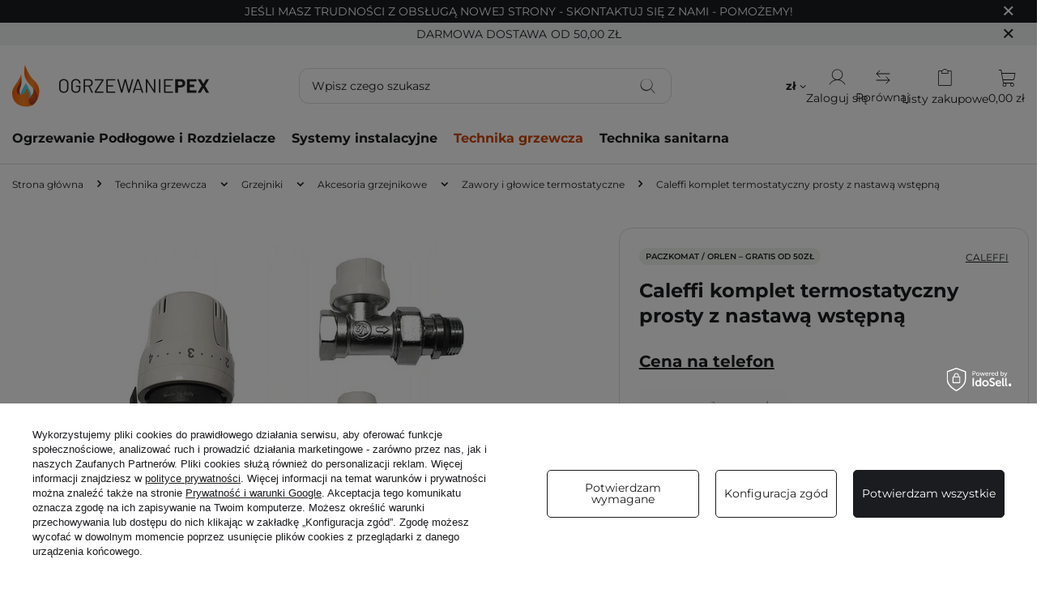

--- FILE ---
content_type: text/html; charset=utf-8
request_url: https://www.ogrzewanie-pex.pl/produkt/caleffi-komplet-termostatyczny-prosty-z-nastawa-wstepna/
body_size: 24511
content:
<!DOCTYPE html>
<html lang="pl" class="--freeShipping --vat --gross " ><head><link rel="preload" as="image" fetchpriority="high" href="/hpeciai/ea9ca240722edfec85bef1c09635748a/pol_pm_Caleffi-komplet-termostatyczny-prosty-z-nastawa-wstepna-1697_1.webp"><meta name="viewport" content="initial-scale = 1.0, maximum-scale = 5.0, width=device-width, viewport-fit=cover"><meta http-equiv="Content-Type" content="text/html; charset=utf-8"><meta http-equiv="X-UA-Compatible" content="IE=edge"><title>Caleffi komplet termostatyczny prosty z nastawą wstępną - cena, opinie | Sklep instalacyjny Ogrzewanie PEX</title><meta name="keywords" content=""><meta name="description" content="Caleffi komplet termostatyczny prosty z nastawą wstępną w sklepie instalacyjnym Ogrzewanie-PEX.pl ✅ Darmowa dostawa ✅ Hurtowe rabaty ✅ Sprawdź teraz!"><link rel="icon" href="/gfx/pol/favicon.ico"><meta name="theme-color" content="#CC470A"><meta name="msapplication-navbutton-color" content="#CC470A"><meta name="apple-mobile-web-app-status-bar-style" content="#CC470A"><link rel="preload" as="font" type="font/ttf" crossorigin="anonymous" href="/gfx/custom/Montserrat-VariableFont_wght.ttf?v=1"><link rel="stylesheet" type="text/css" href="/gfx/pol/projector_style.css.gzip?r=1769083566"><style>
							#photos_slider[data-skeleton] .photos__link:before {
								padding-top: calc(min((368/450 * 100%), 368px));
							}
							@media (min-width: 979px) {.photos__slider[data-skeleton] .photos__figure:not(.--nav):first-child .photos__link {
								max-height: 368px;
							}}
						</style><script>var app_shop={urls:{prefix:'data="/gfx/'.replace('data="', '')+'pol/',graphql:'/graphql/v1/'},vars:{meta:{viewportContent:'initial-scale = 1.0, maximum-scale = 5.0, width=device-width, viewport-fit=cover'},priceType:'gross',priceTypeVat:true,productDeliveryTimeAndAvailabilityWithBasket:false,geoipCountryCode:'US',fairShopLogo: { enabled: false, image: '/gfx/standards/safe_light.svg'},currency:{id:'PLN',symbol:'zł',country:'pl',format:'###,##0.00',beforeValue:false,space:true,decimalSeparator:',',groupingSeparator:' '},language:{id:'pol',symbol:'pl',name:'Polski'},omnibus:{enabled:true,rebateCodeActivate:false,hidePercentageDiscounts:false,},},txt:{priceTypeText:' brutto',},fn:{},fnrun:{},files:[],graphql:{}};const getCookieByName=(name)=>{const value=`; ${document.cookie}`;const parts = value.split(`; ${name}=`);if(parts.length === 2) return parts.pop().split(';').shift();return false;};if(getCookieByName('freeeshipping_clicked')){document.documentElement.classList.remove('--freeShipping');}if(getCookieByName('rabateCode_clicked')){document.documentElement.classList.remove('--rabateCode');}function hideClosedBars(){const closedBarsArray=JSON.parse(localStorage.getItem('closedBars'))||[];if(closedBarsArray.length){const styleElement=document.createElement('style');styleElement.textContent=`${closedBarsArray.map((el)=>`#${el}`).join(',')}{display:none !important;}`;document.head.appendChild(styleElement);}}hideClosedBars();</script><meta name="robots" content="index,follow"><meta name="rating" content="general"><meta name="Author" content="Ogrzewanie PEX na bazie IdoSell (www.idosell.com/shop).">
<!-- Begin LoginOptions html -->

<style>
#client_new_social .service_item[data-name="service_Apple"]:before, 
#cookie_login_social_more .service_item[data-name="service_Apple"]:before,
.oscop_contact .oscop_login__service[data-service="Apple"]:before {
    display: block;
    height: 2.6rem;
    content: url('/gfx/standards/apple.svg?r=1743165583');
}
.oscop_contact .oscop_login__service[data-service="Apple"]:before {
    height: auto;
    transform: scale(0.8);
}
#client_new_social .service_item[data-name="service_Apple"]:has(img.service_icon):before,
#cookie_login_social_more .service_item[data-name="service_Apple"]:has(img.service_icon):before,
.oscop_contact .oscop_login__service[data-service="Apple"]:has(img.service_icon):before {
    display: none;
}
</style>

<!-- End LoginOptions html -->

<!-- Open Graph -->
<meta property="og:type" content="website"><meta property="og:url" content="https://www.ogrzewanie-pex.pl/produkt/caleffi-komplet-termostatyczny-prosty-z-nastawa-wstepna/
"><meta property="og:title" content="Caleffi komplet termostatyczny prosty z nastawą wstępną"><meta property="og:site_name" content="Ogrzewanie PEX"><meta property="og:locale" content="pl_PL"><meta property="og:image" content="https://www.ogrzewanie-pex.pl/hpeciai/12f80477e1da735f514bde9c01cc4c90/pol_pl_Caleffi-komplet-termostatyczny-prosty-z-nastawa-wstepna-1697_1.webp"><meta property="og:image:width" content="450"><meta property="og:image:height" content="368"><link rel="manifest" href="https://www.ogrzewanie-pex.pl/data/include/pwa/1/manifest.json?t=3"><meta name="apple-mobile-web-app-capable" content="yes"><meta name="apple-mobile-web-app-status-bar-style" content="black"><meta name="apple-mobile-web-app-title" content="www.ogrzewanie-pex.pl"><link rel="apple-touch-icon" href="/data/include/pwa/1/icon-128.png"><link rel="apple-touch-startup-image" href="/data/include/pwa/1/logo-512.png" /><meta name="msapplication-TileImage" content="/data/include/pwa/1/icon-144.png"><meta name="msapplication-TileColor" content="#2F3BA2"><meta name="msapplication-starturl" content="/"><script type="application/javascript">var _adblock = true;</script><script async src="/data/include/advertising.js"></script><script type="application/javascript">var statusPWA = {
                online: {
                    txt: "Połączono z internetem",
                    bg: "#5fa341"
                },
                offline: {
                    txt: "Brak połączenia z internetem",
                    bg: "#eb5467"
                }
            }</script><script async type="application/javascript" src="/ajax/js/pwa_online_bar.js?v=1&r=6"></script><script >
window.dataLayer = window.dataLayer || [];
window.gtag = function gtag() {
dataLayer.push(arguments);
}
gtag('consent', 'default', {
'ad_storage': 'denied',
'analytics_storage': 'denied',
'ad_personalization': 'denied',
'ad_user_data': 'denied',
'wait_for_update': 500
});

gtag('set', 'ads_data_redaction', true);
</script><script id="iaiscript_1" data-requirements="W10=" data-ga4_sel="ga4script">
window.iaiscript_1 = `<${'script'}  class='google_consent_mode_update'>
gtag('consent', 'update', {
'ad_storage': 'denied',
'analytics_storage': 'denied',
'ad_personalization': 'denied',
'ad_user_data': 'denied'
});
</${'script'}>`;
</script>
<!-- End Open Graph -->

<link rel="canonical" href="https://www.ogrzewanie-pex.pl/produkt/caleffi-komplet-termostatyczny-prosty-z-nastawa-wstepna/" />

                <!-- Global site tag (gtag.js) -->
                <script  async src="https://www.googletagmanager.com/gtag/js?id=AW-17863016297"></script>
                <script >
                    window.dataLayer = window.dataLayer || [];
                    window.gtag = function gtag(){dataLayer.push(arguments);}
                    gtag('js', new Date());
                    
                    gtag('config', 'AW-17863016297', {"allow_enhanced_conversions":true});

                </script>
                            <!-- Google Tag Manager -->
                    <script >(function(w,d,s,l,i){w[l]=w[l]||[];w[l].push({'gtm.start':
                    new Date().getTime(),event:'gtm.js'});var f=d.getElementsByTagName(s)[0],
                    j=d.createElement(s),dl=l!='dataLayer'?'&l='+l:'';j.async=true;j.src=
                    'https://www.googletagmanager.com/gtm.js?id='+i+dl;f.parentNode.insertBefore(j,f);
                    })(window,document,'script','dataLayer','GTM-P47QM4J');</script>
            <!-- End Google Tag Manager -->
<!-- Begin additional html or js -->


<!--1|1|1| modified: 2026-01-15 12:40:35-->
<meta name="google-site-verification" content="IMiAUAwSlkbSYXIC6z7oWhzn8nCWs9IeW2T0vp0t1Vo" />

<!-- End additional html or js -->
<script>(function(w,d,s,i,dl){w._ceneo = w._ceneo || function () {
w._ceneo.e = w._ceneo.e || []; w._ceneo.e.push(arguments); };
w._ceneo.e = w._ceneo.e || [];dl=dl===undefined?"dataLayer":dl;
const f = d.getElementsByTagName(s)[0], j = d.createElement(s); j.defer = true;
j.src = "https://ssl.ceneo.pl/ct/v5/script.js?accountGuid=" + i + "&t=" +
Date.now() + (dl ? "&dl=" + dl : ""); f.parentNode.insertBefore(j, f);
})(window, document, "script", "9e6a3afa-c914-427b-9ead-97ac44e781cb");</script>
                <script>
                if (window.ApplePaySession && window.ApplePaySession.canMakePayments()) {
                    var applePayAvailabilityExpires = new Date();
                    applePayAvailabilityExpires.setTime(applePayAvailabilityExpires.getTime() + 2592000000); //30 days
                    document.cookie = 'applePayAvailability=yes; expires=' + applePayAvailabilityExpires.toUTCString() + '; path=/;secure;'
                    var scriptAppleJs = document.createElement('script');
                    scriptAppleJs.src = "/ajax/js/apple.js?v=3";
                    if (document.readyState === "interactive" || document.readyState === "complete") {
                          document.body.append(scriptAppleJs);
                    } else {
                        document.addEventListener("DOMContentLoaded", () => {
                            document.body.append(scriptAppleJs);
                        });  
                    }
                } else {
                    document.cookie = 'applePayAvailability=no; path=/;secure;'
                }
                </script>
                <script>let paypalDate = new Date();
                    paypalDate.setTime(paypalDate.getTime() + 86400000);
                    document.cookie = 'payPalAvailability_PLN=-1; expires=' + paypalDate.getTime() + '; path=/; secure';
                </script></head><body><div id="container" class="projector_page container max-width-1200"><header class=" commercial_banner"><script class="ajaxLoad">app_shop.vars.vat_registered="true";app_shop.vars.currency_format="###,##0.00";app_shop.vars.currency_before_value=false;app_shop.vars.currency_space=true;app_shop.vars.symbol="zł";app_shop.vars.id="PLN";app_shop.vars.baseurl="http://www.ogrzewanie-pex.pl/";app_shop.vars.sslurl="https://www.ogrzewanie-pex.pl/";app_shop.vars.curr_url="%2Fprodukt%2Fcaleffi-komplet-termostatyczny-prosty-z-nastawa-wstepna%2F";var currency_decimal_separator=',';var currency_grouping_separator=' ';app_shop.vars.blacklist_extension=["exe","com","swf","js","php"];app_shop.vars.blacklist_mime=["application/javascript","application/octet-stream","message/http","text/javascript","application/x-deb","application/x-javascript","application/x-shockwave-flash","application/x-msdownload"];app_shop.urls.contact="/pl/contact.html";</script><div id="viewType" style="display:none"></div><div id="menu_skip" class="menu_skip"><a href="#layout" class="btn --outline --medium menu_skip__link --layout">Przejdź do zawartości strony</a><a href="#menu_categories" class="btn --outline --medium menu_skip__link --menu">Przejdź do kategorii</a></div><div class="bars_top bars"><div class="bars__item" id="bar22" data-close="true" style="--background-color:#1b1c1f;--border-color:#1b1c1f;--font-color:#ffffff;"><div class="bars__wrapper"><div class="bars__content"> Jeśli masz trudności z obsługą nowej strony - skontaktuj się z nami - pomożemy!</div><a href="#closeBar" class="bars__close" aria-label="Zamknij"></a></div></div></div><script>document.documentElement.style.setProperty('--bars-height',`${document.querySelector('.bars_top').offsetHeight}px`);</script><div id="freeShipping" class="freeShipping"><span class="freeShipping__info">Darmowa dostawa</span><strong class="freeShipping__val">
				od 
				50,00 zł</strong><a href="" class="freeShipping__close" aria-label="Zamknij pasek informacyjny"></a></div><div id="logo" class="d-flex align-items-center"><a href="/" target="_self" aria-label="Logo sklepu"><img src="/data/gfx/mask/pol/logo_1_big.svg" alt="" width="689" height="150"></a></div><form action="https://www.ogrzewanie-pex.pl/pl/search.html" method="get" id="menu_search" class="menu_search"><a href="#showSearchForm" class="menu_search__mobile" aria-label="Szukaj"></a><div class="menu_search__block"><div class="menu_search__item --input"><input class="menu_search__input" type="text" name="text" autocomplete="off" placeholder="Wpisz czego szukasz" aria-label="Wpisz czego szukasz"><button class="menu_search__submit" type="submit" aria-label="Szukaj"></button></div><div class="menu_search__item --results search_result"></div></div></form><div id="menu_top" class="menu_top"><div id="menu_settings" class="align-items-center justify-content-center justify-content-lg-end"><div class="open_trigger" tabindex="0" aria-label="Kliknij, aby zmienić walutę, kraj dostawy"><span class="d-none d-md-inline-block flag_txt">zł</span><div class="menu_settings_wrapper d-md-none"><div class="menu_settings_inline"><div class="menu_settings_header">
									Język i waluta:
								</div><div class="menu_settings_content"><span class="menu_settings_flag flag flag_pol"></span><strong class="menu_settings_value"><span class="menu_settings_language">pl</span><span> | </span><span class="menu_settings_currency">zł</span></strong></div></div><div class="menu_settings_inline"><div class="menu_settings_header">
									Dostawa do:
								</div><div class="menu_settings_content"><strong class="menu_settings_value">Polska</strong></div></div></div><i class="icon-angle-down d-none d-md-inline-block"></i></div><form action="https://www.ogrzewanie-pex.pl/pl/settings.html" method="post"><ul><li><div class="form-group"><label for="menu_settings_curr">Waluta</label><div class="select-after"><select class="form-control" name="curr" id="menu_settings_curr"><option value="PLN" selected>zł</option><option value="EUR">€ (1 zł = 0.2374€)
																</option></select></div></div><div class="form-group"><label for="menu_settings_country">Dostawa do</label><div class="select-after"><select class="form-control" name="country" id="menu_settings_country"><option value="1143020041">Czechy</option><option value="1143020076">Holandia</option><option value="1143020143">Niemcy</option><option selected value="1143020003">Polska</option><option value="1143020169">Rumunia</option></select></div></div></li><li class="buttons"><button class="btn --solid --large" type="submit">
									Zastosuj zmiany
								</button></li></ul></form></div><div class="account_links"><a class="account_links__item" href="https://www.ogrzewanie-pex.pl/pl/login.html" aria-label="Zaloguj się"><span class="account_links__text --logged-out">Zaloguj się</span></a></div><a class="compare_list_top" href="/product-compare.php"><span class="compare_list-text">Porównaj</span></a><div class="shopping_list_top" data-empty="true"><a href="https://www.ogrzewanie-pex.pl/pl/shoppinglist" class="wishlist_link slt_link --empty" aria-label="Listy zakupowe"><span class="slt_link__text">Listy zakupowe</span></a><div class="slt_lists"><ul class="slt_lists__nav"><li class="slt_lists__nav_item" data-list_skeleton="true" data-list_id="true" data-shared="true"><a href="#" class="slt_lists__nav_link" data-list_href="true"><span class="slt_lists__nav_name" data-list_name="true"></span><span class="slt_lists__count" data-list_count="true">0</span></a></li><li class="slt_lists__nav_item --empty"><a class="slt_lists__nav_link --empty" href="https://www.ogrzewanie-pex.pl/pl/shoppinglist"><span class="slt_lists__nav_name" data-list_name="true">Lista zakupowa</span><span class="slt_lists__count" data-list_count="true">0</span></a></li></ul></div></div><div id="menu_basket" class="topBasket --skeleton"><a href="/basketedit.php" class="topBasket__sub" aria-label="Wartość koszyka: 0,00 zł"><span class="badge badge-info" aria-hidden="true"></span><strong class="topBasket__price">0,00 zł</strong></a><div class="topBasket__details --products" style="display: none;"><div class="topBasket__block --labels"><label class="topBasket__item --name">Produkt</label><label class="topBasket__item --sum">Ilość</label><label class="topBasket__item --prices">Cena</label></div><div class="topBasket__block --products"></div></div><div class="topBasket__details --shipping" style="display: none;"><span class="topBasket__name">Koszt dostawy od</span><span id="shipppingCost"></span></div><script>
						app_shop.vars.cache_html = true;
					</script></div></div><nav id="menu_categories" class="wide" aria-label="Kategorie główne"><button type="button" class="navbar-toggler" aria-label="Menu"><i class="icon-reorder"></i></button><div class="navbar-collapse" id="menu_navbar"><ul class="navbar-nav mx-md-n2"><li class="nav-item"><span class="nav-link-wrapper"><a  href="/c/ogrzewanie-podlogowe-i-rozdzielacze/" target="_self" title="Ogrzewanie Podłogowe i Rozdzielacze" class="nav-link --l1" >Ogrzewanie Podłogowe i Rozdzielacze</a><button class="nav-link-expand" type="button" aria-label="Ogrzewanie Podłogowe i Rozdzielacze, Menu"></button></span><ul class="navbar-subnav"><li class="nav-header"><a href="#backLink" class="nav-header__backLink" aria-label="Wróć"><i class="icon-angle-left"></i></a><a  href="/c/ogrzewanie-podlogowe-i-rozdzielacze/" target="_self" title="Ogrzewanie Podłogowe i Rozdzielacze" class="nav-link --l1" >Ogrzewanie Podłogowe i Rozdzielacze</a></li><li class="nav-item"><a  href="/c/ogrzewanie-podlogowe-i-rozdzielacze/rozdzielacze-z-rotametrami/" target="_self" title="Rozdzielacze z Rotametrami" class="nav-link --l2" >Rozdzielacze z Rotametrami</a><ul class="navbar-subsubnav"><li class="nav-header"><a href="#backLink" class="nav-header__backLink" aria-label="Wróć"><i class="icon-angle-left"></i></a><a  href="/c/ogrzewanie-podlogowe-i-rozdzielacze/rozdzielacze-z-rotametrami/" target="_self" title="Rozdzielacze z Rotametrami" class="nav-link --l2" >Rozdzielacze z Rotametrami</a></li><li class="nav-item"><a  href="/c/ogrzewanie-podlogowe-i-rozdzielacze/rozdzielacze-z-rotametrami/inox/" target="_self" title="Rozdzielacze INOX Nierdzewne (Ultra)" class="nav-link --l3" >Rozdzielacze INOX Nierdzewne (Ultra)</a></li><li class="nav-item"><a  href="/c/ogrzewanie-podlogowe-i-rozdzielacze/rozdzielacze-z-rotametrami/mosiezne/" target="_self" title="Rozdzielacze mosiężne (Solid)" class="nav-link --l3" >Rozdzielacze mosiężne (Solid)</a></li></ul></li><li class="nav-item"><a  href="/c/ogrzewanie-podlogowe-i-rozdzielacze/rozdzielacze-z-pompa/" target="_self" title="Rozdzielacze do podłogówki z pompą" class="nav-link --l2" >Rozdzielacze do podłogówki z pompą</a><ul class="navbar-subsubnav"><li class="nav-header"><a href="#backLink" class="nav-header__backLink" aria-label="Wróć"><i class="icon-angle-left"></i></a><a  href="/c/ogrzewanie-podlogowe-i-rozdzielacze/rozdzielacze-z-pompa/" target="_self" title="Rozdzielacze do podłogówki z pompą" class="nav-link --l2" >Rozdzielacze do podłogówki z pompą</a></li><li class="nav-item"><a  href="/c/ogrzewanie-podlogowe-i-rozdzielacze/rozdzielacze-z-pompa/zestawy-kompletne/" target="_self" title="Zestawy kompletne rozdzielaczy z pompą" class="nav-link --l3" >Zestawy kompletne rozdzielaczy z pompą</a></li><li class="nav-item"><a  href="/c/ogrzewanie-podlogowe-i-rozdzielacze/rozdzielacze-z-pompa/same-grupy-pompowe/" target="_self" title="Same Grupy Pompowe i Mieszające" class="nav-link --l3" >Same Grupy Pompowe i Mieszające</a></li></ul></li><li class="nav-item"><a  href="/pl/menu/zestawy-z-szafka-komplety-684.html" target="_self" title="Zestawy z Szafką (Komplety)" class="nav-link --l2" >Zestawy z Szafką (Komplety)</a><ul class="navbar-subsubnav"><li class="nav-header"><a href="#backLink" class="nav-header__backLink" aria-label="Wróć"><i class="icon-angle-left"></i></a><a  href="/pl/menu/zestawy-z-szafka-komplety-684.html" target="_self" title="Zestawy z Szafką (Komplety)" class="nav-link --l2" >Zestawy z Szafką (Komplety)</a></li><li class="nav-item"><a  href="/pl/menu/rozdzielacze-w-szafce-podtynkowej-685.html" target="_self" title="Rozdzielacze w szafce podtynkowej" class="nav-link --l3" >Rozdzielacze w szafce podtynkowej</a></li><li class="nav-item"><a  href="/pl/menu/rozdzielacze-w-szafce-natynkowej-686.html" target="_self" title="Rozdzielacze w szafce natynkowej" class="nav-link --l3" >Rozdzielacze w szafce natynkowej</a></li></ul></li><li class="nav-item"><a  href="/pl/menu/rozdzielacze-do-grzejnikow-c-o-674.html" target="_self" title="Rozdzielacze do Grzejników (C.O.)" class="nav-link --l2" >Rozdzielacze do Grzejników (C.O.)</a><ul class="navbar-subsubnav"><li class="nav-header"><a href="#backLink" class="nav-header__backLink" aria-label="Wróć"><i class="icon-angle-left"></i></a><a  href="/pl/menu/rozdzielacze-do-grzejnikow-c-o-674.html" target="_self" title="Rozdzielacze do Grzejników (C.O.)" class="nav-link --l2" >Rozdzielacze do Grzejników (C.O.)</a></li><li class="nav-item"><a  href="/pl/menu/rozdzielacze-nieuzbrojone-gole-675.html" target="_self" title="Rozdzielacze nieuzbrojone &amp;quot;Gołe&amp;quot;" class="nav-link --l3" >Rozdzielacze nieuzbrojone &quot;Gołe&quot;</a></li><li class="nav-item"><a  href="/pl/menu/rozdzielacze-z-zaworami-mini-676.html" target="_self" title="Rozdzielacze z zaworami mini" class="nav-link --l3" >Rozdzielacze z zaworami mini</a></li><li class="nav-item"><a  href="/pl/menu/rozdzielacze-pod-automatyke-silowniki-677.html" target="_self" title="Rozdzielacze pod automatykę (siłowniki)" class="nav-link --l3" >Rozdzielacze pod automatykę (siłowniki)</a></li></ul></li></ul></li><li class="nav-item"><span class="nav-link-wrapper"><a  href="/c/systemy-instalacyjne/" target="_self" title="Systemy instalacyjne" class="nav-link --l1" >Systemy instalacyjne</a><button class="nav-link-expand" type="button" aria-label="Systemy instalacyjne, Menu"></button></span><ul class="navbar-subnav"><li class="nav-header"><a href="#backLink" class="nav-header__backLink" aria-label="Wróć"><i class="icon-angle-left"></i></a><a  href="/c/systemy-instalacyjne/" target="_self" title="Systemy instalacyjne" class="nav-link --l1" >Systemy instalacyjne</a></li><li class="nav-item"><a  href="/c/systemy-instalacyjne/instalacje-pex/" target="_self" title="Instalacje PEX" class="nav-link --l2" >Instalacje PEX</a><ul class="navbar-subsubnav"><li class="nav-header"><a href="#backLink" class="nav-header__backLink" aria-label="Wróć"><i class="icon-angle-left"></i></a><a  href="/c/systemy-instalacyjne/instalacje-pex/" target="_self" title="Instalacje PEX" class="nav-link --l2" >Instalacje PEX</a></li><li class="nav-item"><a  href="/c/systemy-instalacyjne/instalacje-pex/rury-pex/" target="_self" title="Rury PEX (Wielowarstwowe)" class="nav-link --l3" >Rury PEX (Wielowarstwowe)</a></li><li class="nav-item"><a  href="/c/systemy-instalacyjne/instalacje-pex/ksztaltki-pex/" target="_self" title="Kształtki PEX" class="nav-link --l3" >Kształtki PEX</a></li><li class="nav-item"><a  href="/c/systemy-instalacyjne/instalacje-pex/narzedzia-i-akcesoria-pex/" target="_self" title="Narzędzia i akcesoria PEX" class="nav-link --l3" >Narzędzia i akcesoria PEX</a></li><li class="nav-item"><a  href="/c/systemy-instalacyjne/instalacje-pex/rury-do-ogrzewania-podlogowego/" target="_self" title="Rury do ogrzewania podłogowego" class="nav-link --l3" >Rury do ogrzewania podłogowego</a></li><li class="nav-item"><a  href="/c/systemy-instalacyjne/instalacje-pex/adaptery-przylaczeniowe-i-zawory-pex/" target="_self" title="Adaptery przyłączeniowe i zawory PEX" class="nav-link --l3" >Adaptery przyłączeniowe i zawory PEX</a></li></ul></li><li class="nav-item"><a  href="/c/systemy-instalacyjne/instalacje-zgrzewane-pp/" target="_self" title="Instalacje z rur PP" class="nav-link --l2" >Instalacje z rur PP</a><ul class="navbar-subsubnav"><li class="nav-header"><a href="#backLink" class="nav-header__backLink" aria-label="Wróć"><i class="icon-angle-left"></i></a><a  href="/c/systemy-instalacyjne/instalacje-zgrzewane-pp/" target="_self" title="Instalacje z rur PP" class="nav-link --l2" >Instalacje z rur PP</a></li><li class="nav-item"><a  href="/c/systemy-instalacyjne/instalacje-zgrzewane-pp/rury-pp/" target="_self" title="Rury PP" class="nav-link --l3" >Rury PP</a></li><li class="nav-item"><a  href="/c/systemy-instalacyjne/instalacje-zgrzewane-pp/ksztaltki-pp/" target="_self" title="Kształtki PP" class="nav-link --l3" >Kształtki PP</a></li><li class="nav-item"><a  href="/c/systemy-instalacyjne/instalacje-zgrzewane-pp/narzedzia-do-rur-pp/" target="_self" title="Narzędzia do rur PP" class="nav-link --l3" >Narzędzia do rur PP</a></li></ul></li><li class="nav-item"><a  href="/c/systemy-instalacyjne/czarne-ksztaltki-zeliwne-do-gazu/" target="_self" title="Czarne kształtki żeliwne do gazu" class="nav-link --l2" >Czarne kształtki żeliwne do gazu</a><ul class="navbar-subsubnav"><li class="nav-header"><a href="#backLink" class="nav-header__backLink" aria-label="Wróć"><i class="icon-angle-left"></i></a><a  href="/c/systemy-instalacyjne/czarne-ksztaltki-zeliwne-do-gazu/" target="_self" title="Czarne kształtki żeliwne do gazu" class="nav-link --l2" >Czarne kształtki żeliwne do gazu</a></li><li class="nav-item"><a  href="/c/systemy-instalacyjne/czarne-ksztaltki-zeliwne-do-gazu/czarne-kolana-do-gazu/" target="_self" title="Czarne kolana do gazu" class="nav-link --l3" >Czarne kolana do gazu</a></li><li class="nav-item"><a  href="/c/systemy-instalacyjne/czarne-ksztaltki-zeliwne-do-gazu/czarne-korki-i-srubunki-do-gazu/" target="_self" title="Czarne korki i śrubunki do gazu" class="nav-link --l3" >Czarne korki i śrubunki do gazu</a></li><li class="nav-item"><a  href="/c/systemy-instalacyjne/czarne-ksztaltki-zeliwne-do-gazu/czarne-mufy-do-gazu/" target="_self" title="Czarne mufy do gazu" class="nav-link --l3" >Czarne mufy do gazu</a></li><li class="nav-item"><a  href="/c/systemy-instalacyjne/czarne-ksztaltki-zeliwne-do-gazu/czarne-nyple-do-gazu/" target="_self" title="Czarne nyple do gazu" class="nav-link --l3" >Czarne nyple do gazu</a></li><li class="nav-item"><a  href="/c/systemy-instalacyjne/czarne-ksztaltki-zeliwne-do-gazu/czarne-trojniki-do-gazu/" target="_self" title="Czarne trójniki do gazu" class="nav-link --l3" >Czarne trójniki do gazu</a></li><li class="nav-item"><a  href="/c/systemy-instalacyjne/czarne-ksztaltki-zeliwne-do-gazu/czarne-redukcje-do-gazu/" target="_self" title="Czarne redukcje do gazu" class="nav-link --l3" >Czarne redukcje do gazu</a></li></ul></li><li class="nav-item"><a  href="/c/systemy-instalacyjne/stal-weglowa-sanha-therm/" target="_self" title="Stal węglowa Sanha-Therm" class="nav-link --l2" >Stal węglowa Sanha-Therm</a><ul class="navbar-subsubnav"><li class="nav-header"><a href="#backLink" class="nav-header__backLink" aria-label="Wróć"><i class="icon-angle-left"></i></a><a  href="/c/systemy-instalacyjne/stal-weglowa-sanha-therm/" target="_self" title="Stal węglowa Sanha-Therm" class="nav-link --l2" >Stal węglowa Sanha-Therm</a></li><li class="nav-item"><a  href="/c/systemy-instalacyjne/stal-weglowa-sanha-therm/rury-sanha-therm/" target="_self" title="Rury Sanha-Therm" class="nav-link --l3" >Rury Sanha-Therm</a></li><li class="nav-item"><a  href="/c/systemy-instalacyjne/stal-weglowa-sanha-therm/ksztaltki-sanha-therm/" target="_self" title="Kształtki Sanha-Therm" class="nav-link --l3" >Kształtki Sanha-Therm</a></li></ul></li><li class="nav-item"><a  href="/c/systemy-instalacyjne/instalacje-miedziane-cu/" target="_self" title="Instalacje miedziane CU" class="nav-link --l2" >Instalacje miedziane CU</a><ul class="navbar-subsubnav"><li class="nav-header"><a href="#backLink" class="nav-header__backLink" aria-label="Wróć"><i class="icon-angle-left"></i></a><a  href="/c/systemy-instalacyjne/instalacje-miedziane-cu/" target="_self" title="Instalacje miedziane CU" class="nav-link --l2" >Instalacje miedziane CU</a></li><li class="nav-item"><a  href="/c/systemy-instalacyjne/instalacje-miedziane-cu/akcesoria-i-narzedzia-do-instalacji-miedzianych/" target="_self" title="Akcesoria i narzędzia do instalacji miedzianych" class="nav-link --l3" >Akcesoria i narzędzia do instalacji miedzianych</a></li><li class="nav-item"><a  href="/c/systemy-instalacyjne/instalacje-miedziane-cu/ksztaltki-miedziane/" target="_self" title="Kształtki i złączki miedziane" class="nav-link --l3" >Kształtki i złączki miedziane</a></li><li class="nav-item"><a  href="/c/systemy-instalacyjne/instalacje-miedziane-cu/rury-miedziane/" target="_self" title="Rury miedziane" class="nav-link --l3" >Rury miedziane</a></li></ul></li><li class="nav-item"><a  href="/c/systemy-instalacyjne/instalacje-kanalizacyjne/" target="_self" title="Instalacje kanalizacyjne" class="nav-link --l2" >Instalacje kanalizacyjne</a><ul class="navbar-subsubnav"><li class="nav-header"><a href="#backLink" class="nav-header__backLink" aria-label="Wróć"><i class="icon-angle-left"></i></a><a  href="/c/systemy-instalacyjne/instalacje-kanalizacyjne/" target="_self" title="Instalacje kanalizacyjne" class="nav-link --l2" >Instalacje kanalizacyjne</a></li><li class="nav-item"><a  href="/c/systemy-instalacyjne/instalacje-kanalizacyjne/ksztaltki-kanalizacyjne/" target="_self" title="Kształtki kanalizacyjne" class="nav-link --l3" >Kształtki kanalizacyjne</a></li><li class="nav-item"><a  href="/c/systemy-instalacyjne/instalacje-kanalizacyjne/rury-kanalizacyjne/" target="_self" title="Rury kanalizacyjne" class="nav-link --l3" >Rury kanalizacyjne</a></li><li class="nav-item"><a  href="/c/systemy-instalacyjne/instalacje-kanalizacyjne/zasuwy-burzowe-uszczelki-i-akcesoria/" target="_self" title="Zasuwy burzowe i akcesoria" class="nav-link --l3" >Zasuwy burzowe i akcesoria</a></li></ul></li><li class="nav-item"><a  href="/c/systemy-instalacyjne/instalacje-mosiezne-i-chromowane/" target="_self" title="Instalacje mosiężne i chromowane" class="nav-link --l2" >Instalacje mosiężne i chromowane</a><ul class="navbar-subsubnav"><li class="nav-header"><a href="#backLink" class="nav-header__backLink" aria-label="Wróć"><i class="icon-angle-left"></i></a><a  href="/c/systemy-instalacyjne/instalacje-mosiezne-i-chromowane/" target="_self" title="Instalacje mosiężne i chromowane" class="nav-link --l2" >Instalacje mosiężne i chromowane</a></li><li class="nav-item"><a  href="/c/systemy-instalacyjne/instalacje-mosiezne-i-chromowane/ksztaltki-chromowane/" target="_self" title="Kształtki chromowane" class="nav-link --l3" >Kształtki chromowane</a></li><li class="nav-item"><a  href="/c/systemy-instalacyjne/instalacje-mosiezne-i-chromowane/ksztaltki-mosiezne/" target="_self" title="Kształtki mosiężne" class="nav-link --l3" >Kształtki mosiężne</a></li></ul></li><li class="nav-item"><a  href="/c/systemy-instalacyjne/instalacje-pe/" target="_self" title="Instalacje PE" class="nav-link --l2" >Instalacje PE</a><ul class="navbar-subsubnav"><li class="nav-header"><a href="#backLink" class="nav-header__backLink" aria-label="Wróć"><i class="icon-angle-left"></i></a><a  href="/c/systemy-instalacyjne/instalacje-pe/" target="_self" title="Instalacje PE" class="nav-link --l2" >Instalacje PE</a></li><li class="nav-item"><a  href="/c/systemy-instalacyjne/instalacje-pe/ksztaltki-pe/" target="_self" title="Kształtki PE" class="nav-link --l3" >Kształtki PE</a></li><li class="nav-item"><a  href="/c/systemy-instalacyjne/instalacje-pe/nawiertki-klucze-skrzynki/" target="_self" title="Nawiertki / klucze / skrzynki" class="nav-link --l3" >Nawiertki / klucze / skrzynki</a></li></ul></li><li class="nav-item"><a  href="/c/systemy-instalacyjne/instalacje-stalowe-i-ocynkowane/" target="_self" title="Instalacje stalowe i ocynkowane" class="nav-link --l2" >Instalacje stalowe i ocynkowane</a><ul class="navbar-subsubnav"><li class="nav-header"><a href="#backLink" class="nav-header__backLink" aria-label="Wróć"><i class="icon-angle-left"></i></a><a  href="/c/systemy-instalacyjne/instalacje-stalowe-i-ocynkowane/" target="_self" title="Instalacje stalowe i ocynkowane" class="nav-link --l2" >Instalacje stalowe i ocynkowane</a></li><li class="nav-item"><a  href="/c/systemy-instalacyjne/instalacje-stalowe-i-ocynkowane/obejmy-naprawcze/" target="_self" title="Obejmy naprawcze" class="nav-link --l3" >Obejmy naprawcze</a></li><li class="nav-item"><a  href="/c/systemy-instalacyjne/instalacje-stalowe-i-ocynkowane/akcesoria-do-instalacji-stalowych-i-ocynkowanych/" target="_self" title="Akcesoria do instalacji stalowych i ocynkowanych" class="nav-link --l3" >Akcesoria do instalacji stalowych i ocynkowanych</a></li><li class="nav-item"><a  href="/c/systemy-instalacyjne/instalacje-stalowe-i-ocynkowane/krocce-gwintowane-ocynkowane-instalacje-stalowe-i-ocynkowane/" target="_self" title="Króćce gwintowane ocynkowane" class="nav-link --l3" >Króćce gwintowane ocynkowane</a></li><li class="nav-item"><a  href="/c/systemy-instalacyjne/instalacje-stalowe-i-ocynkowane/ksztaltki-ocynkowane/" target="_self" title="Kształtki ocynkowane" class="nav-link --l3" >Kształtki ocynkowane</a></li><li class="nav-item"><a  href="/c/systemy-instalacyjne/instalacje-stalowe-i-ocynkowane/ksztaltki-spawalne/" target="_self" title="Kształtki spawalne" class="nav-link --l3" >Kształtki spawalne</a></li></ul></li></ul></li><li class="nav-item nav-open"><span class="nav-link-wrapper"><a  href="/c/technika-grzewcza/" target="_self" title="Technika grzewcza" class="nav-link --l1 active" >Technika grzewcza</a><button class="nav-link-expand" type="button" aria-label="Technika grzewcza, Menu"></button></span><ul class="navbar-subnav"><li class="nav-header"><a href="#backLink" class="nav-header__backLink" aria-label="Wróć"><i class="icon-angle-left"></i></a><a  href="/c/technika-grzewcza/" target="_self" title="Technika grzewcza" class="nav-link --l1 active" >Technika grzewcza</a></li><li class="nav-item"><a  href="/c/technika-grzewcza/urzadzenia-grzewcze/" target="_self" title="Urządzenia grzewcze" class="nav-link --l2" >Urządzenia grzewcze</a><ul class="navbar-subsubnav"><li class="nav-header"><a href="#backLink" class="nav-header__backLink" aria-label="Wróć"><i class="icon-angle-left"></i></a><a  href="/c/technika-grzewcza/urzadzenia-grzewcze/" target="_self" title="Urządzenia grzewcze" class="nav-link --l2" >Urządzenia grzewcze</a></li><li class="nav-item"><a  href="/c/technika-grzewcza/urzadzenia-grzewcze/kotly-gazowe/" target="_self" title="Kotły gazowe" class="nav-link --l3" >Kotły gazowe</a></li><li class="nav-item"><a  href="/c/technika-grzewcza/urzadzenia-grzewcze/osprzet-do-kotlow-gazowych/" target="_self" title="Osprzęt do kotłów gazowych" class="nav-link --l3" >Osprzęt do kotłów gazowych</a></li></ul></li><li class="nav-item empty"><a  href="/c/technika-grzewcza/systemy-kominowe/" target="_self" title="Systemy kominowe" class="nav-link --l2" >Systemy kominowe</a></li><li class="nav-item"><a  href="/c/technika-grzewcza/zawory-i-armatura-gazowa/" target="_self" title="Zawory i armatura gazowa" class="nav-link --l2" >Zawory i armatura gazowa</a><ul class="navbar-subsubnav"><li class="nav-header"><a href="#backLink" class="nav-header__backLink" aria-label="Wróć"><i class="icon-angle-left"></i></a><a  href="/c/technika-grzewcza/zawory-i-armatura-gazowa/" target="_self" title="Zawory i armatura gazowa" class="nav-link --l2" >Zawory i armatura gazowa</a></li><li class="nav-item"><a  href="/c/technika-grzewcza/zawory-i-armatura-gazowa/rury-i-przylacza/" target="_self" title="Rury i przyłącza" class="nav-link --l3" >Rury i przyłącza</a></li><li class="nav-item"><a  href="/c/technika-grzewcza/zawory-i-armatura-gazowa/weze-elastyczne-i-inne/" target="_self" title="Węże elastyczne i inne" class="nav-link --l3" >Węże elastyczne i inne</a></li></ul></li><li class="nav-item"><a  href="/c/technika-grzewcza/armatura-pomiarowa-i-regulacyjna/" target="_self" title="Armatura pomiarowa i regulacyjna" class="nav-link --l2" >Armatura pomiarowa i regulacyjna</a><ul class="navbar-subsubnav"><li class="nav-header"><a href="#backLink" class="nav-header__backLink" aria-label="Wróć"><i class="icon-angle-left"></i></a><a  href="/c/technika-grzewcza/armatura-pomiarowa-i-regulacyjna/" target="_self" title="Armatura pomiarowa i regulacyjna" class="nav-link --l2" >Armatura pomiarowa i regulacyjna</a></li><li class="nav-item"><a  href="/c/technika-grzewcza/armatura-pomiarowa-i-regulacyjna/miarkowniki-ciagu-i-inne/" target="_self" title="Miarkowniki ciągu i inne" class="nav-link --l3" >Miarkowniki ciągu i inne</a></li><li class="nav-item"><a  href="/c/technika-grzewcza/armatura-pomiarowa-i-regulacyjna/reduktory-cisnienia-wody/" target="_self" title="Reduktory ciśnienia wody" class="nav-link --l3" >Reduktory ciśnienia wody</a></li><li class="nav-item"><a  href="/c/technika-grzewcza/armatura-pomiarowa-i-regulacyjna/termometry-i-manometry/" target="_self" title="Termometry i manometry" class="nav-link --l3" >Termometry i manometry</a></li><li class="nav-item"><a  href="/c/technika-grzewcza/armatura-pomiarowa-i-regulacyjna/zawory-mieszajace-i-silowniki/" target="_self" title="Zawory mieszające i siłowniki" class="nav-link --l3" >Zawory mieszające i siłowniki</a></li></ul></li><li class="nav-item"><a  href="/c/technika-grzewcza/zawory-i-armatura-wodna" target="_self" title="Zawory i armatura wodna" class="nav-link --l2" >Zawory i armatura wodna</a><ul class="navbar-subsubnav"><li class="nav-header"><a href="#backLink" class="nav-header__backLink" aria-label="Wróć"><i class="icon-angle-left"></i></a><a  href="/c/technika-grzewcza/zawory-i-armatura-wodna" target="_self" title="Zawory i armatura wodna" class="nav-link --l2" >Zawory i armatura wodna</a></li><li class="nav-item"><a  href="/c/technika-grzewcza/zawory-i-armatura-wodna/filtry-skosne/" target="_self" title="Filtry skośne" class="nav-link --l3" >Filtry skośne</a></li><li class="nav-item"><a  href="/c/technika-grzewcza/zawory-i-armatura-wodna/zawory-inne/" target="_self" title="Zawory inne" class="nav-link --l3" >Zawory inne</a></li><li class="nav-item"><a  href="/c/technika-grzewcza/zawory-i-armatura-wodna/zawory-kulowe/" target="_self" title="Zawory kulowe" class="nav-link --l3" >Zawory kulowe</a></li><li class="nav-item"><a  href="/c/technika-grzewcza/zawory-i-armatura-wodna/zawory-zwrotne/" target="_self" title="Zawory zwrotne" class="nav-link --l3" >Zawory zwrotne</a></li><li class="nav-item"><a  href="/c/technika-grzewcza/zawory-i-armatura-wodna/zawory-roznicowe-i-zawory-bezpieczenstwa/" target="_self" title="Zawory różnicowe i zawory bezpieczeństwa" class="nav-link --l3" >Zawory różnicowe i zawory bezpieczeństwa</a></li></ul></li><li class="nav-item"><a  href="/c/technika-grzewcza/wymienniki-i-bojlery/" target="_self" title="Wymienniki i bojlery" class="nav-link --l2" >Wymienniki i bojlery</a><ul class="navbar-subsubnav"><li class="nav-header"><a href="#backLink" class="nav-header__backLink" aria-label="Wróć"><i class="icon-angle-left"></i></a><a  href="/c/technika-grzewcza/wymienniki-i-bojlery/" target="_self" title="Wymienniki i bojlery" class="nav-link --l2" >Wymienniki i bojlery</a></li><li class="nav-item"><a  href="/c/technika-grzewcza/wymienniki-i-bojlery/bojlery-elektryczne/" target="_self" title="Bojlery elektryczne" class="nav-link --l3" >Bojlery elektryczne</a></li><li class="nav-item"><a  href="/c/technika-grzewcza/wymienniki-i-bojlery/wymienniki-wiszace-i-stojace/" target="_self" title="Wymienniki wiszące i stojące" class="nav-link --l3" >Wymienniki wiszące i stojące</a></li><li class="nav-item"><a  href="/c/technika-grzewcza/wymienniki-i-bojlery/grzalki-wieszaki-akcesoria/" target="_self" title="Grzałki / wieszaki / akcesoria" class="nav-link --l3" >Grzałki / wieszaki / akcesoria</a></li></ul></li><li class="nav-item"><a  href="/c/technika-grzewcza/rury-i-ksztaltki-spalinowe/" target="_self" title="Rury i kształtki spalinowe" class="nav-link --l2" >Rury i kształtki spalinowe</a><ul class="navbar-subsubnav"><li class="nav-header"><a href="#backLink" class="nav-header__backLink" aria-label="Wróć"><i class="icon-angle-left"></i></a><a  href="/c/technika-grzewcza/rury-i-ksztaltki-spalinowe/" target="_self" title="Rury i kształtki spalinowe" class="nav-link --l2" >Rury i kształtki spalinowe</a></li><li class="nav-item"><a  href="/c/technika-grzewcza/rury-i-ksztaltki-spalinowe/kolana-nastawne/" target="_self" title="Kolana nastawne" class="nav-link --l3" >Kolana nastawne</a></li><li class="nav-item"><a  href="/c/technika-grzewcza/rury-i-ksztaltki-spalinowe/redukcje-spalinowe/" target="_self" title="Redukcje spalinowe" class="nav-link --l3" >Redukcje spalinowe</a></li><li class="nav-item"><a  href="/c/technika-grzewcza/rury-i-ksztaltki-spalinowe/rury-spalinowe/" target="_self" title="Rury spalinowe" class="nav-link --l3" >Rury spalinowe</a></li></ul></li><li class="nav-item"><a  href="/c/technika-grzewcza/systemy-mocowania-rur/" target="_self" title="Systemy mocowania rur" class="nav-link --l2" >Systemy mocowania rur</a><ul class="navbar-subsubnav"><li class="nav-header"><a href="#backLink" class="nav-header__backLink" aria-label="Wróć"><i class="icon-angle-left"></i></a><a  href="/c/technika-grzewcza/systemy-mocowania-rur/" target="_self" title="Systemy mocowania rur" class="nav-link --l2" >Systemy mocowania rur</a></li><li class="nav-item"><a  href="/c/technika-grzewcza/systemy-mocowania-rur/obejmy-stalowe-bez-uszczelki/" target="_self" title="Obejmy stalowe bez uszczelki" class="nav-link --l3" >Obejmy stalowe bez uszczelki</a></li><li class="nav-item"><a  href="/c/technika-grzewcza/systemy-mocowania-rur/obejmy-stalowe-z-uszczelka/" target="_self" title="Obejmy stalowe z uszczelką" class="nav-link --l3" >Obejmy stalowe z uszczelką</a></li><li class="nav-item"><a  href="/c/technika-grzewcza/systemy-mocowania-rur/obejmy-i-uchwyty-z-tworzywa/" target="_self" title="Obejmy i uchwyty z tworzywa" class="nav-link --l3" >Obejmy i uchwyty z tworzywa</a></li></ul></li><li class="nav-item"><a  href="/c/technika-grzewcza/otuliny-i-izolacje/" target="_self" title="Otuliny i izolacje" class="nav-link --l2" >Otuliny i izolacje</a><ul class="navbar-subsubnav"><li class="nav-header"><a href="#backLink" class="nav-header__backLink" aria-label="Wróć"><i class="icon-angle-left"></i></a><a  href="/c/technika-grzewcza/otuliny-i-izolacje/" target="_self" title="Otuliny i izolacje" class="nav-link --l2" >Otuliny i izolacje</a></li><li class="nav-item"><a  href="/c/technika-grzewcza/otuliny-i-izolacje/narzedzia-i-akcesoria/" target="_self" title="Narzędzia i akcesoria" class="nav-link --l3" >Narzędzia i akcesoria</a></li><li class="nav-item"><a  href="/c/technika-grzewcza/otuliny-i-izolacje/otuliny/" target="_self" title="Otuliny" class="nav-link --l3" >Otuliny</a></li><li class="nav-item"><a  href="/c/technika-grzewcza/otuliny-i-izolacje/peszel/" target="_self" title="Peszel" class="nav-link --l3" >Peszel</a></li><li class="nav-item"><a  href="/c/technika-grzewcza/otuliny-i-izolacje/folia-spinki-i-dyletacja-do-ogrzewania-podlogowego/" target="_self" title="Folia spinki i dyletacja do ogrzewania podłogowego" class="nav-link --l3" >Folia spinki i dyletacja do ogrzewania podłogowego</a></li></ul></li><li class="nav-item"><a  href="/c/technika-grzewcza/pompy-i-obejscia-pompowe/" target="_self" title="Pompy i obejścia pompowe" class="nav-link --l2" >Pompy i obejścia pompowe</a><ul class="navbar-subsubnav"><li class="nav-header"><a href="#backLink" class="nav-header__backLink" aria-label="Wróć"><i class="icon-angle-left"></i></a><a  href="/c/technika-grzewcza/pompy-i-obejscia-pompowe/" target="_self" title="Pompy i obejścia pompowe" class="nav-link --l2" >Pompy i obejścia pompowe</a></li><li class="nav-item"><a  href="/c/technika-grzewcza/pompy-i-obejscia-pompowe/pompy-c-o-i-c-w-u/" target="_self" title="Pompy C.O. i C.W.U." class="nav-link --l3" >Pompy C.O. i C.W.U.</a></li><li class="nav-item"><a  href="/c/technika-grzewcza/pompy-i-obejscia-pompowe/obejscia-pompowe-i-akcesoria/" target="_self" title="Obejścia pompowe i akcesoria" class="nav-link --l3" >Obejścia pompowe i akcesoria</a></li></ul></li><li class="nav-item empty"><a  href="/c/technika-grzewcza/przeplywowe-ogrzewacze-wody/" target="_self" title="Przepływowe ogrzewacze wody" class="nav-link --l2" >Przepływowe ogrzewacze wody</a></li><li class="nav-item"><a  href="/c/technika-grzewcza/rozdzielacze-i-szafki/" target="_self" title="Rozdzielacze i szafki" class="nav-link --l2" >Rozdzielacze i szafki</a><ul class="navbar-subsubnav"><li class="nav-header"><a href="#backLink" class="nav-header__backLink" aria-label="Wróć"><i class="icon-angle-left"></i></a><a  href="/c/technika-grzewcza/rozdzielacze-i-szafki/" target="_self" title="Rozdzielacze i szafki" class="nav-link --l2" >Rozdzielacze i szafki</a></li><li class="nav-item"><a  href="/c/technika-grzewcza/rozdzielacze-i-szafki/akcesoria-do-rozdzielaczy/" target="_self" title="Akcesoria do rozdzielaczy" class="nav-link --l3" >Akcesoria do rozdzielaczy</a></li><li class="nav-item"><a  href="/c/technika-grzewcza/rozdzielacze-i-szafki/szafki-do-rozdzielaczy/" target="_self" title="Szafki do rozdzielaczy" class="nav-link --l3" >Szafki do rozdzielaczy</a></li><li class="nav-item"><a  href="/c/technika-grzewcza/rozdzielacze-i-szafki/listwy-sterujace-silowniki-regulatory/" target="_self" title="Listwy sterujące / siłowniki / regulatory" class="nav-link --l3" >Listwy sterujące / siłowniki / regulatory</a></li></ul></li><li class="nav-item"><a  href="/c/technika-grzewcza/wentylacja/" target="_self" title="Wentylacja" class="nav-link --l2" >Wentylacja</a><ul class="navbar-subsubnav"><li class="nav-header"><a href="#backLink" class="nav-header__backLink" aria-label="Wróć"><i class="icon-angle-left"></i></a><a  href="/c/technika-grzewcza/wentylacja/" target="_self" title="Wentylacja" class="nav-link --l2" >Wentylacja</a></li><li class="nav-item"><a  href="/c/technika-grzewcza/wentylacja/rury-spiro/" target="_self" title="Rury Spiro" class="nav-link --l3" >Rury Spiro</a></li><li class="nav-item"><a  href="/c/technika-grzewcza/wentylacja/wywiewki-i-napowietrzacze/" target="_self" title="Wywiewki i napowietrzacze" class="nav-link --l3" >Wywiewki i napowietrzacze</a></li></ul></li><li class="nav-item empty"><a  href="/c/technika-grzewcza/sterowniki-i-dmuchawy/" target="_self" title="Sterowniki i dmuchawy" class="nav-link --l2" >Sterowniki i dmuchawy</a></li><li class="nav-item"><a  href="/c/technika-grzewcza/zbiorniki-naczynia-c-o-i-c-w-u/" target="_self" title="Zbiorniki naczynia C.O. i C.W.U." class="nav-link --l2" >Zbiorniki naczynia C.O. i C.W.U.</a><ul class="navbar-subsubnav"><li class="nav-header"><a href="#backLink" class="nav-header__backLink" aria-label="Wróć"><i class="icon-angle-left"></i></a><a  href="/c/technika-grzewcza/zbiorniki-naczynia-c-o-i-c-w-u/" target="_self" title="Zbiorniki naczynia C.O. i C.W.U." class="nav-link --l2" >Zbiorniki naczynia C.O. i C.W.U.</a></li><li class="nav-item"><a  href="/c/technika-grzewcza/zbiorniki-naczynia-c-o-i-c-w-u/grupy-bezpieczenstwa-wieszaki-akcesoria/" target="_self" title="Grupy bezpieczeństwa / wieszaki / akcesoria" class="nav-link --l3" >Grupy bezpieczeństwa / wieszaki / akcesoria</a></li><li class="nav-item"><a  href="/c/technika-grzewcza/zbiorniki-naczynia-c-o-i-c-w-u/zbiorniki-i-naczynia-przeponowe-zbiorniki-naczynia-c-o-i-c-w-u/" target="_self" title="Zbiorniki i naczynia przeponowe" class="nav-link --l3" >Zbiorniki i naczynia przeponowe</a></li></ul></li><li class="nav-item nav-open"><a  href="/c/technika-grzewcza/grzejniki/" target="_self" title="Grzejniki" class="nav-link --l2 active" >Grzejniki</a><ul class="navbar-subsubnav"><li class="nav-header"><a href="#backLink" class="nav-header__backLink" aria-label="Wróć"><i class="icon-angle-left"></i></a><a  href="/c/technika-grzewcza/grzejniki/" target="_self" title="Grzejniki" class="nav-link --l2 active" >Grzejniki</a></li><li class="nav-item nav-open"><a  href="/c/technika-grzewcza/grzejniki/akcesoria-grzejnikowe-grzejniki/" target="_self" title="Akcesoria grzejnikowe" class="nav-link --l3 active" >Akcesoria grzejnikowe</a></li><li class="nav-item"><a  href="/c/technika-grzewcza/grzejniki/grzejniki-aluminiowe-grzejniki/" target="_self" title="Grzejniki aluminiowe" class="nav-link --l3" >Grzejniki aluminiowe</a></li><li class="nav-item"><a  href="/c/technika-grzewcza/grzejniki/grzejniki-lazienkowe-grzejniki/" target="_self" title="Grzejniki łazienkowe" class="nav-link --l3" >Grzejniki łazienkowe</a></li><li class="nav-item"><a  href="/c/technika-grzewcza/grzejniki/stalowe/" target="_self" title="Grzejniki stalowe" class="nav-link --l3" >Grzejniki stalowe</a></li></ul></li></ul></li><li class="nav-item"><span class="nav-link-wrapper"><a  href="/c/technika-sanitarna/" target="_self" title="Technika sanitarna" class="nav-link --l1" >Technika sanitarna</a><button class="nav-link-expand" type="button" aria-label="Technika sanitarna, Menu"></button></span><ul class="navbar-subnav"><li class="nav-header"><a href="#backLink" class="nav-header__backLink" aria-label="Wróć"><i class="icon-angle-left"></i></a><a  href="/c/technika-sanitarna/" target="_self" title="Technika sanitarna" class="nav-link --l1" >Technika sanitarna</a></li><li class="nav-item"><a  href="/c/technika-sanitarna/armatura-odplywowa-do-wody/" target="_self" title="Armatura odpływowa do wody" class="nav-link --l2" >Armatura odpływowa do wody</a><ul class="navbar-subsubnav"><li class="nav-header"><a href="#backLink" class="nav-header__backLink" aria-label="Wróć"><i class="icon-angle-left"></i></a><a  href="/c/technika-sanitarna/armatura-odplywowa-do-wody/" target="_self" title="Armatura odpływowa do wody" class="nav-link --l2" >Armatura odpływowa do wody</a></li><li class="nav-item"><a  href="/c/technika-sanitarna/armatura-odplywowa-do-wody/odplywy-liniowe-i-korki-klik-klak/" target="_self" title="Odpływy liniowe i korki klik - klak" class="nav-link --l3" >Odpływy liniowe i korki klik - klak</a></li><li class="nav-item"><a  href="/c/technika-sanitarna/armatura-odplywowa-do-wody/syfony-i-weze-do-pralki/" target="_self" title="Syfony i węże do pralki" class="nav-link --l3" >Syfony i węże do pralki</a></li><li class="nav-item"><a  href="/c/technika-sanitarna/armatura-odplywowa-do-wody/kratki-sciekowe-akcesoria/" target="_self" title="Kratki ściekowe / akcesoria" class="nav-link --l3" >Kratki ściekowe / akcesoria</a></li><li class="nav-item"><a  href="/c/technika-sanitarna/armatura-odplywowa-do-wody/rury-zlacza-i-kolana-do-wc/" target="_self" title="Rury złącza i kolana do WC" class="nav-link --l3" >Rury złącza i kolana do WC</a></li><li class="nav-item"><a  href="/c/technika-sanitarna/armatura-odplywowa-do-wody/syfony-standardowe-i-zlacza-wieloredukcyjne/" target="_self" title="Syfony standardowe i złącza wieloredukcyjne" class="nav-link --l3" >Syfony standardowe i złącza wieloredukcyjne</a></li></ul></li><li class="nav-item"><a  href="/c/technika-sanitarna/armatura-podlaczeniowa-do-wody/" target="_self" title="Armatura podłączeniowa do wody" class="nav-link --l2" >Armatura podłączeniowa do wody</a><ul class="navbar-subsubnav"><li class="nav-header"><a href="#backLink" class="nav-header__backLink" aria-label="Wróć"><i class="icon-angle-left"></i></a><a  href="/c/technika-sanitarna/armatura-podlaczeniowa-do-wody/" target="_self" title="Armatura podłączeniowa do wody" class="nav-link --l2" >Armatura podłączeniowa do wody</a></li><li class="nav-item"><a  href="/c/technika-sanitarna/armatura-podlaczeniowa-do-wody/przylacza-elastyczne-w-oplocie/" target="_self" title="Przyłącza elastyczne w oplocie" class="nav-link --l3" >Przyłącza elastyczne w oplocie</a></li><li class="nav-item"><a  href="/c/technika-sanitarna/armatura-podlaczeniowa-do-wody/weze-do-pralki/" target="_self" title="Węże do pralki" class="nav-link --l3" >Węże do pralki</a></li><li class="nav-item"><a  href="/c/technika-sanitarna/armatura-podlaczeniowa-do-wody/zaworki/" target="_self" title="Zaworki" class="nav-link --l3" >Zaworki</a></li></ul></li><li class="nav-item"><a  href="/c/technika-sanitarna/baterie-i-natryski/" target="_self" title="Baterie i natryski" class="nav-link --l2" >Baterie i natryski</a><ul class="navbar-subsubnav"><li class="nav-header"><a href="#backLink" class="nav-header__backLink" aria-label="Wróć"><i class="icon-angle-left"></i></a><a  href="/c/technika-sanitarna/baterie-i-natryski/" target="_self" title="Baterie i natryski" class="nav-link --l2" >Baterie i natryski</a></li><li class="nav-item"><a  href="/c/technika-sanitarna/baterie-i-natryski/baterie-kuchenne/" target="_self" title="Baterie kuchenne" class="nav-link --l3" >Baterie kuchenne</a></li><li class="nav-item"><a  href="/c/technika-sanitarna/baterie-i-natryski/baterie-lazienkowe/" target="_self" title="Baterie łazienkowe" class="nav-link --l3" >Baterie łazienkowe</a></li><li class="nav-item"><a  href="/c/technika-sanitarna/baterie-i-natryski/natryski/" target="_self" title="Natryski" class="nav-link --l3" >Natryski</a></li></ul></li><li class="nav-item empty"><a  href="/c/technika-sanitarna/dolnopluki-i-deski-sedesowe/" target="_self" title="Dolnopłuki i deski sedesowe" class="nav-link --l2" >Dolnopłuki i deski sedesowe</a></li><li class="nav-item"><a  href="/c/technika-sanitarna/osprzet-do-baterii/" target="_self" title="Osprzęt do baterii" class="nav-link --l2" >Osprzęt do baterii</a><ul class="navbar-subsubnav"><li class="nav-header"><a href="#backLink" class="nav-header__backLink" aria-label="Wróć"><i class="icon-angle-left"></i></a><a  href="/c/technika-sanitarna/osprzet-do-baterii/" target="_self" title="Osprzęt do baterii" class="nav-link --l2" >Osprzęt do baterii</a></li><li class="nav-item"><a  href="/c/technika-sanitarna/osprzet-do-baterii/przylacza-elastyczne-w-oplocie-do-baterii/" target="_self" title="Przyłącza elastyczne w oplocie do baterii" class="nav-link --l3" >Przyłącza elastyczne w oplocie do baterii</a></li><li class="nav-item"><a  href="/c/technika-sanitarna/osprzet-do-baterii/weze-natryskowe-i-sluchawki/" target="_self" title="Węże natryskowe i słuchawki" class="nav-link --l3" >Węże natryskowe i słuchawki</a></li><li class="nav-item"><a  href="/c/technika-sanitarna/osprzet-do-baterii/wylewki/" target="_self" title="Wylewki" class="nav-link --l3" >Wylewki</a></li><li class="nav-item"><a  href="/c/technika-sanitarna/osprzet-do-baterii/glowice-do-baterii-i-pokretla/" target="_self" title="Głowice do baterii i pokrętła" class="nav-link --l3" >Głowice do baterii i pokrętła</a></li><li class="nav-item"><a  href="/c/technika-sanitarna/osprzet-do-baterii/perlatory-uszczelki-inne/" target="_self" title="Perlatory / uszczelki / inne" class="nav-link --l3" >Perlatory / uszczelki / inne</a></li></ul></li><li class="nav-item empty"><a  href="/c/technika-sanitarna/stelaze-podtynkowe-i-przyciski/" target="_self" title="Stelaże podtynkowe i przyciski" class="nav-link --l2" >Stelaże podtynkowe i przyciski</a></li><li class="nav-item empty"><a  href="/c/technika-sanitarna/uzdatnianie-wody/" target="_self" title="Uzdatnianie wody" class="nav-link --l2" >Uzdatnianie wody</a></li><li class="nav-item empty"><a  href="/c/technika-sanitarna/wodomierze-i-akcesoria/" target="_self" title="Wodomierze i akcesoria" class="nav-link --l2" >Wodomierze i akcesoria</a></li><li class="nav-item empty"><a  href="/c/technika-sanitarna/zawory-napelniajace-i-spustowe-do-wc/" target="_self" title="Zawory napełniające i spustowe do WC" class="nav-link --l2" >Zawory napełniające i spustowe do WC</a></li><li class="nav-item empty"><a  href="/c/technika-sanitarna/zlewy-kuchenne/" target="_self" title="Zlewy kuchenne" class="nav-link --l2" >Zlewy kuchenne</a></li><li class="nav-item empty"><a  href="/c/technika-sanitarna/uszczelki-mocowania-sruby-inne/" target="_self" title="Uszczelki / mocowania / śruby / inne" class="nav-link --l2" >Uszczelki / mocowania / śruby / inne</a></li><li class="nav-item empty"><a  href="/c/technika-sanitarna/zawory-do-wody-i-glowice/" target="_self" title="Zawory do wody i głowice" class="nav-link --l2" >Zawory do wody i głowice</a></li></ul></li></ul></div></nav><div id="breadcrumbs" class="breadcrumbs"><nav class="list_wrapper" aria-label="Nawigacja okruszkowa"><ol><li><span>Jesteś tu:  </span></li><li class="bc-main"><span><a href="/">Strona główna</a></span></li><li class="category bc-item-1 --more"><a class="category" href="/c/technika-grzewcza/">Technika grzewcza</a><ul class="breadcrumbs__sub"><li class="breadcrumbs__item"><a class="breadcrumbs__link --link" href="/c/technika-grzewcza/urzadzenia-grzewcze/">Urządzenia grzewcze</a></li><li class="breadcrumbs__item"><a class="breadcrumbs__link --link" href="/c/technika-grzewcza/systemy-kominowe/">Systemy kominowe</a></li><li class="breadcrumbs__item"><a class="breadcrumbs__link --link" href="/c/technika-grzewcza/zawory-i-armatura-gazowa/">Zawory i armatura gazowa</a></li><li class="breadcrumbs__item"><a class="breadcrumbs__link --link" href="/c/technika-grzewcza/armatura-pomiarowa-i-regulacyjna/">Armatura pomiarowa i regulacyjna</a></li><li class="breadcrumbs__item"><a class="breadcrumbs__link --link" href="/c/technika-grzewcza/zawory-i-armatura-wodna">Zawory i armatura wodna</a></li><li class="breadcrumbs__item"><a class="breadcrumbs__link --link" href="/c/technika-grzewcza/wymienniki-i-bojlery/">Wymienniki i bojlery</a></li><li class="breadcrumbs__item"><a class="breadcrumbs__link --link" href="/c/technika-grzewcza/rury-i-ksztaltki-spalinowe/">Rury i kształtki spalinowe</a></li><li class="breadcrumbs__item"><a class="breadcrumbs__link --link" href="/c/technika-grzewcza/systemy-mocowania-rur/">Systemy mocowania rur</a></li><li class="breadcrumbs__item"><a class="breadcrumbs__link --link" href="/c/technika-grzewcza/otuliny-i-izolacje/">Otuliny i izolacje</a></li><li class="breadcrumbs__item"><a class="breadcrumbs__link --link" href="/c/technika-grzewcza/pompy-i-obejscia-pompowe/">Pompy i obejścia pompowe</a></li><li class="breadcrumbs__item"><a class="breadcrumbs__link --link" href="/c/technika-grzewcza/przeplywowe-ogrzewacze-wody/">Przepływowe ogrzewacze wody</a></li><li class="breadcrumbs__item"><a class="breadcrumbs__link --link" href="/c/technika-grzewcza/rozdzielacze-i-szafki/">Rozdzielacze i szafki</a></li><li class="breadcrumbs__item"><a class="breadcrumbs__link --link" href="/c/technika-grzewcza/wentylacja/">Wentylacja</a></li><li class="breadcrumbs__item"><a class="breadcrumbs__link --link" href="/c/technika-grzewcza/sterowniki-i-dmuchawy/">Sterowniki i dmuchawy</a></li><li class="breadcrumbs__item"><a class="breadcrumbs__link --link" href="/c/technika-grzewcza/zbiorniki-naczynia-c-o-i-c-w-u/">Zbiorniki naczynia C.O. i C.W.U.</a></li><li class="breadcrumbs__item"><a class="breadcrumbs__link --link" href="/c/technika-grzewcza/grzejniki/">Grzejniki</a></li></ul></li><li class="category bc-item-2 --more"><a class="category" href="/c/technika-grzewcza/grzejniki/">Grzejniki</a><ul class="breadcrumbs__sub"><li class="breadcrumbs__item"><a class="breadcrumbs__link --link" href="/c/technika-grzewcza/grzejniki/akcesoria-grzejnikowe-grzejniki/">Akcesoria grzejnikowe</a></li><li class="breadcrumbs__item"><a class="breadcrumbs__link --link" href="/c/technika-grzewcza/grzejniki/grzejniki-aluminiowe-grzejniki/">Grzejniki aluminiowe</a></li><li class="breadcrumbs__item"><a class="breadcrumbs__link --link" href="/c/technika-grzewcza/grzejniki/grzejniki-lazienkowe-grzejniki/">Grzejniki łazienkowe</a></li><li class="breadcrumbs__item"><a class="breadcrumbs__link --link" href="/c/technika-grzewcza/grzejniki/stalowe/">Grzejniki stalowe</a></li></ul></li><li class="category bc-item-3 --more"><a class="category" href="/c/technika-grzewcza/grzejniki/akcesoria-grzejnikowe-grzejniki/">Akcesoria grzejnikowe</a><ul class="breadcrumbs__sub"><li class="breadcrumbs__item"><a class="breadcrumbs__link --link" href="/c/technika-grzewcza/grzejniki/akcesoria-grzejnikowe-grzejniki/odpowietrzniki-i-inne-akcesoria-grzejnikowe-grzejniki/">Odpowietrzniki i inne</a></li><li class="breadcrumbs__item"><a class="breadcrumbs__link --link" href="/c/technika-grzewcza/grzejniki/akcesoria-grzejnikowe-grzejniki/wieszaki-i-mocowania-akcesoria-grzejnikowe-grzejniki/">Wieszaki i mocowania</a></li><li class="breadcrumbs__item"><a class="breadcrumbs__link --link" href="/c/technika-grzewcza/grzejniki/akcesoria-grzejnikowe-grzejniki/zawory-grzejnikowe-podlaczenia-akcesoria-grzejnikowe-grzejniki/">Zawory grzejnikowe / podłączenia</a></li><li class="breadcrumbs__item"><a class="breadcrumbs__link --link" href="/c/technika-grzewcza/grzejniki/akcesoria-grzejnikowe-grzejniki/zawory-i-glowice-termostatyczne-akcesoria-grzejnikowe-grzejniki/">Zawory i głowice termostatyczne</a></li></ul></li><li class="category bc-item-4 bc-active" aria-current="page"><a class="category" href="/c/technika-grzewcza/grzejniki/akcesoria-grzejnikowe-grzejniki/zawory-i-glowice-termostatyczne-akcesoria-grzejnikowe-grzejniki/">Zawory i głowice termostatyczne</a></li><li class="bc-active bc-product-name" aria-current="page"><span>Caleffi komplet termostatyczny prosty z nastawą wstępną</span></li></ol></nav></div></header><div id="layout" class="row clearfix"><aside class="col-3"><section class="shopping_list_menu"><div class="shopping_list_menu__block --lists slm_lists" data-empty="true"><a href="#showShoppingLists" class="slm_lists__label">Listy zakupowe</a><ul class="slm_lists__nav"><li class="slm_lists__nav_item" data-list_skeleton="true" data-list_id="true" data-shared="true"><a href="#" class="slm_lists__nav_link" data-list_href="true"><span class="slm_lists__nav_name" data-list_name="true"></span><span class="slm_lists__count" data-list_count="true">0</span></a></li><li class="slm_lists__nav_header"><a href="#hidehoppingLists" class="slm_lists__label"><span class="sr-only">Wróć</span>Listy zakupowe</a></li><li class="slm_lists__nav_item --empty"><a class="slm_lists__nav_link --empty" href="https://www.ogrzewanie-pex.pl/pl/shoppinglist"><span class="slm_lists__nav_name" data-list_name="true">Lista zakupowa</span><span class="sr-only">ilość produktów: </span><span class="slm_lists__count" data-list_count="true">0</span></a></li></ul><a href="#manage" class="slm_lists__manage d-none align-items-center d-md-flex">Zarządzaj listami</a></div><div class="shopping_list_menu__block --bought slm_bought"><a class="slm_bought__link d-flex" href="https://www.ogrzewanie-pex.pl/pl/products-bought.html">
				Lista dotychczas zamówionych produktów
			</a></div><div class="shopping_list_menu__block --info slm_info"><strong class="slm_info__label d-block mb-3">Jak działa lista zakupowa?</strong><ul class="slm_info__list"><li class="slm_info__list_item d-flex mb-3">
					Po zalogowaniu możesz umieścić i przechowywać na liście zakupowej dowolną liczbę produktów nieskończenie długo.
				</li><li class="slm_info__list_item d-flex mb-3">
					Dodanie produktu do listy zakupowej nie oznacza automatycznie jego rezerwacji.
				</li><li class="slm_info__list_item d-flex mb-3">
					Dla niezalogowanych klientów lista zakupowa przechowywana jest do momentu wygaśnięcia sesji (około 24h).
				</li></ul></div></section><div id="mobileCategories" class="mobileCategories"><div class="mobileCategories__item --menu"><button type="button" class="mobileCategories__link --active" data-ids="#menu_search,.shopping_list_menu,#menu_search,#menu_navbar,#menu_navbar3, #menu_blog">
                            Menu
                        </button></div><div class="mobileCategories__item --account"><button type="button" class="mobileCategories__link" data-ids="#menu_contact,#login_menu_block">
                            Konto
                        </button></div><div class="mobileCategories__item --settings"><button type="button" class="mobileCategories__link" data-ids="#menu_settings">
                                Ustawienia
                            </button></div></div><div class="setMobileGrid" data-item="#menu_navbar"></div><div class="setMobileGrid" data-item="#menu_navbar3" data-ismenu1="true"></div><div class="setMobileGrid" data-item="#menu_blog"></div><div class="login_menu_block d-lg-none" id="login_menu_block"><a class="sign_in_link" href="/login.php" title=""><i class="icon-user"></i><span>Zaloguj się</span></a><a class="registration_link" href="/client-new.php?register" title=""><i class="icon-lock"></i><span>Zarejestruj się</span></a><a class="order_status_link" href="/order-open.php" title=""><i class="icon-globe"></i><span>Sprawdź status zamówienia</span></a></div><div class="setMobileGrid" data-item="#menu_contact"></div><div class="setMobileGrid" data-item="#menu_settings"></div></aside><main id="content" class="col-12"><div id="menu_compare_product" class="compare mb-2 pt-sm-3 pb-sm-3 mb-sm-3" style="display: none;"><div class="compare__label d-none d-sm-block">Dodane do porównania</div><div class="compare__sub"></div><div class="compare__buttons"><a class="compare__button btn --solid --secondary" href="https://www.ogrzewanie-pex.pl/pl/product-compare.html" title="Porównaj wszystkie produkty" target="_blank"><span>Porównaj produkty </span><span class="d-sm-none">(0)</span></a><a class="compare__button --remove btn d-none d-sm-block" href="https://www.ogrzewanie-pex.pl/pl/settings.html?comparers=remove&amp;product=###" title="Usuń wszystkie produkty">
                        Usuń produkty
                    </a></div><script>
                        var cache_html = true;
                    </script></div><section id="projector_photos" class="photos" data-thumbnails="false" data-thumbnails-count="4" data-thumbnails-horizontal="true" data-thumbnails-arrows="false" data-thumbnails-slider="false" data-thumbnails-enable="true" data-slider-fade-effect="true" data-slider-enable="true" data-slider-freemode="false" data-slider-centered="false"><div id="photos_slider" class="photos__slider swiper" data-skeleton="true" data-photos-count="1"><div class="photos___slider_wrapper swiper-wrapper"><figure class="photos__figure swiper-slide " data-slide-index="0"><picture><source type="image/webp" srcset="/hpeciai/ea9ca240722edfec85bef1c09635748a/pol_pm_Caleffi-komplet-termostatyczny-prosty-z-nastawa-wstepna-1697_1.webp" data-img_high_res_webp="/hpeciai/12f80477e1da735f514bde9c01cc4c90/pol_pl_Caleffi-komplet-termostatyczny-prosty-z-nastawa-wstepna-1697_1.webp"></source><img class="photos__photo" width="450" height="368" src="/hpeciai/5a88e4cc3b74edcfb434e91decb49f93/pol_pm_Caleffi-komplet-termostatyczny-prosty-z-nastawa-wstepna-1697_1.png" alt="Caleffi komplet termostatyczny prosty z nastawą wstępną" data-img_high_res="/hpeciai/a248acad37e4a77ea816879b19ddcee3/pol_pl_Caleffi-komplet-termostatyczny-prosty-z-nastawa-wstepna-1697_1.png"></picture></figure></div><div class="galleryPagination"><div class="swiper-pagination"></div></div><div class="galleryNavigation"><div class="swiper-button-prev --rounded"><i class="icon-angle-left"></i></div><div class="swiper-button-next --rounded"><i class="icon-angle-right"></i></div></div></div><section class="projector_tabs"><div class="projector_tabs__tabs"></div></section></section><template id="GalleryModalTemplate"><div class="gallery_modal__wrapper" id="galleryModal"><div class="gallery_modal__header"><div class="gallery_modal__counter"></div><div class="gallery_modal__name">Caleffi komplet termostatyczny prosty z nastawą wstępną</div></div><div class="gallery_modal__sliders photos --gallery-modal"></div><div class="galleryNavigation"><div class="swiper-button-prev --rounded"><i class="icon-angle-left"></i></div><div class="swiper-button-next --rounded"><i class="icon-angle-right"></i></div></div></div></template><script class="ajaxLoad">
	cena_raty = 0.00;
	client_login = 'false';
	
	client_points = '';
	points_used = '';
	shop_currency = 'zł';
	trust_level = '0';

	window.product_config = {
		// Czy produkt jest kolekcją
		isCollection: false,
		isBundleOrConfigurator: false,
		// Czy produkt zawiera rabat ilościowy
		hasMultiPackRebate: false,
		// Flaga czy produkt ma ustawione ceny per rozmiar
		hasPricesPerSize: false,
		// Flaga czy włączone są subskrypcje
		hasSubscriptionsEnabled: false,
		// Typ subskrypcji
		subscriptionType: false,
	};

	window.product_data = [{
		// ID produktu
		id: 1697,
		// Typ produktu
		type: "product_item",
		selected: true,
		// Wybrany rozmiar
		selected_size_list: ["uniw"],
	
		// Punkty - produkt
		for_points: false,
	
		// Ilośc punktów
		points: false,
		// Ilość otrzymanych punktów za zakup
		pointsReceive: false,
		// Jednostki
		unit: {
			name: "szt.",
			plural: "szt.",
			singular: "szt.",
			precision: "0",
			sellBy: 1,
		},
		// Waluta
		currency: "zł",
		// Domyślne ceny produktu
		base_price: {
			maxprice: "0.00",
			maxprice_formatted: "0,00 zł",
			maxprice_net: "0.00",
			maxprice_net_formatted: "0,00 zł",
			minprice: "0.00",
			minprice_formatted: "0,00 zł",
			minprice_net: "0.00",
			minprice_net_formatted: "0,00 zł",
			size_max_maxprice_net: "0.00",
			size_min_maxprice_net: "0.00",
			size_max_maxprice_net_formatted: "0,00 zł",
			size_min_maxprice_net_formatted: "0,00 zł",
			size_max_maxprice: "0.00",
			size_min_maxprice: "0.00",
			size_max_maxprice_formatted: "0,00 zł",
			size_min_maxprice_formatted: "0,00 zł",
			price_unit_sellby: "0.00",
			value: "0.00",
			price_formatted: "0,00 zł",
			price_net: "0.00",
			price_net_formatted: "0,00 zł",
			vat: "23",
			worth: "0.00",
			worth_net: "0.00",
			worth_formatted: "0,00 zł",
			worth_net_formatted: "0,00 zł",
			basket_enable: "n",
			special_offer: "false",
			rebate_code_active: "n",
			priceformula_error: "false",
			
		},
		// Zakresy ilości produktu
		order_quantity_range: {
			subscription_min_quantity: false,
			
		},
		// Rozmiary
		sizes: [
			{
				name: "one size",
				id: "uniw",
				product_id: 1697,
				amount: 0,
				amount_mo: 0,
				amount_mw: 0,
				amount_mp: 0,
				selected: false,
				// Punkty - rozmiar
				for_points: false,
				phone_price: true,
				
				availability: {
					visible: true,
					description: "Produkt niedostępny",
					description_tel: "Cena na telefon",
					status: "disable",
					icon: "/data/lang/pol/available_graph/graph_1_5.svg",
					icon_tel: "/data/lang/pol/available_graph/graph_1_8.png",
					delivery_days_undefined: false,
				},
				
				price: {
					price: {
						gross: {
								value: 0.00,

								formatted: "0,00 zł"
							}
					},
					omnibusPrice: {
						gross: false
					},
					omnibusPriceDetails: {
						youSavePercent: null,

						omnibusPriceIsHigherThanSellingPrice:false,

						newPriceEffectiveUntil: {
							formatted: ''
						},
					},
					min: {
						gross: false
					},
					max: {
						gross: false
					},
					youSavePercent: null,
					beforeRebate: {
						gross: false
					},
					beforeRebateDetails: {
						youSavePercent: null
					},
					advancePrice: {
						gross: null
					},
					suggested: {
						gross: false
					},
					advance: {
						gross: false
					},
					rebateNumber:false
				},
				shippingTime: {
					shippingTime: {
						time: {
							days: false,
							hours: false,
							minutes: false,
						},
						weekDay: false,
						weekAmount: false,
						today: false,
					},
					time: false,
					unknownTime: false,
					todayShipmentDeadline: false,
				}},
			
		],
		
		subscription: {
			rangeEnabled: false,
			min: {
				price: {
					gross: {
						value: "0.00",
					},
					net: {
						value: ""
					},
				},
				save: "",
				before: "0.00"
			},
			max: false,
		},
	}];
</script><div class="details_wrapper"><section id="projector_productname" class="product_name mb-4 mb-lg-2"><div class="product_name__block --label"><div class="product__traits"><ul><li class="trait"><div class="trait__values"><a class="trait__value" href="/pl/parameters/paczkomat-orlen-gratis-od-50zl-1f2022-eef3e8-866.html">Paczkomat / Orlen – gratis od 50zł | #1F2022 | #EEF3E8</a></div></li></ul><strong class="label_icons"></strong></div><div class="product_name__firm_logo d-none d-sm-flex justify-content-sm-end align-items-sm-center ml-sm-2"><a class="firm_logo" href="/pl/producers/caleffi-1308137295.html"><span class="firm_name">Caleffi</span></a></div></div><div class="product_name__block --name mb-2 d-sm-flex justify-content-sm-between mb-sm-3"><h1 class="product_name__name m-0">Caleffi komplet termostatyczny prosty z nastawą wstępną</h1></div><div class="product_name__block --links d-lg-flex flex-lg-wrap justify-content-lg-end align-items-lg-center"></div></section><form id="projector_form" class="projector_details is-validated --phone" action="https://www.ogrzewanie-pex.pl/pl/basketchange.html" method="post" data-product_id="1697" data-type="product_item" data-bundle_configurator="false" data-price-type="gross" data-product-display-type="single-with-variants" data-sizes_disable="true"><button form="projector_form" style="display:none;" type="submit"></button><input form="projector_form" id="projector_product_hidden" type="hidden" name="product" value="1697"><input form="projector_form" id="projector_size_hidden" type="hidden" name="size" autocomplete="off" value="uniw"><input form="projector_form" id="projector_mode_hidden" type="hidden" name="mode" value="1"><div class="projector_details__wrapper"><div id="projector_sizes_section" class="projector_sizes" data-onesize="true"><span class="projector_sizes__label">Rozmiar</span><div class="projector_sizes__sub"><a class="projector_sizes__item --disabled" data-product-id="1697" data-size-type="onesize" href="/produkt/caleffi-komplet-termostatyczny-prosty-z-nastawa-wstepna/"><span class="projector_sizes__name" aria-label="Rozmiar produktu: one size">one size</span></a></div></div><div id="projector_prices_section" class="projector_prices "><div class="projector_prices__price_wrapper"><h2 class="projector_prices__price" id="projector_price_value" data-price="0"><a class="projector_prices__contact" href="/pl/contact.html" target="_blank"><img src="/data/lang/pol/available_graph/graph_1_8.png" alt="Cena na telefon"><span>Cena na telefon</span></a></h2></div><div class="projector_prices__lowest_price omnibus_price"><span class="omnibus_price__text">Najniższa cena produktu w okresie 30 dni przed wprowadzeniem obniżki: </span><del id="projector_omnibus_price_value" class="omnibus_price__value" data-price=""></del><span class="projector_prices__unit_sep">
				/
		</span><span class="projector_prices__unit_sellby" style="display:none">1</span><span class="projector_prices__unit">szt.</span><span class="projector_prices__percent" id="projector_omnibus_percent"></span></div><div class="projector_prices__maxprice_wrapper --active" id="projector_price_maxprice_wrapper"><span class="projector_prices__maxprice_label">Cena regularna: </span><del id="projector_price_maxprice" class="projector_prices__maxprice" data-price=""></del><span class="projector_prices__unit_sep">
				/
		</span><span class="projector_prices__unit_sellby" style="display:none">1</span><span class="projector_prices__unit">szt.</span><span class="projector_prices__percent" id="projector_maxprice_percent"></span></div><div class="projector_prices__points" id="projector_points_wrapper"><div class="projector_prices__points_wrapper" id="projector_price_points_wrapper"><span id="projector_button_points_basket" class="projector_prices__points_buy" title="Zaloguj się, aby kupić ten produkt za punkty"><span class="projector_prices__points_price_text">Możesz kupić za </span><span class="projector_prices__points_price" id="projector_price_points" data-price=""><span class="projector_currency"> pkt.</span></span></span></div></div></div><div id="projector_buttons_section" class="projector_buy" data-buttons-variant="range-with-button"><div class="projector_buy__number_wrapper"><button class="projector_buy__number_down projector_buy__number_range" type="button" data-range-type="down">-</button><input class="projector_buy__number" type="number" name="number" id="projector_number" data-prev="1" value="1" data-sellby="1" step="1"><button class="projector_buy__number_up projector_buy__number_range" type="button" data-range-type="up">+</button></div><button form="projector_form" class="projector_buy__button btn --solid --medium" id="projector_button_basket" type="submit">
				Dodaj do koszyka
			</button><div class="product_name__actions"><a class="product_name__action --shopping-list btn --medium --outline" href="#addToShoppingList" title="Kliknij, aby dodać produkt do listy zakupowej"><span>Dodaj do listy zakupowej</span></a><a class="product_name__action --compare --add btn --medium --outline" href="https://www.ogrzewanie-pex.pl/pl/settings.html?comparers=add&amp;product=1697" title="Kliknij, aby dodać produkt do porównania"><span>Dodaj do porównania</span></a></div></div><div id="projector_tell_availability_section" class="projector_tell_availability_section projector_tell_availability"><div class="projector_tell_availability__block --link"><a class="projector_tell_availability__link btn --solid --outline --solid --medium tell_availability_link_handler" href="#tellAvailability">Powiadom mnie o dostępności produktu</a></div></div><script>
  app_shop.vars.clientEmail = "";
  app_shop.vars.privatePolicyUrl = "/pl/privacy-and-cookie-notice.html";
</script><div id="projector_oneclick_section" class="projector_oneclick_section"><express-checkout></express-checkout></div><div id="projector_additional_section" class="projector_info"><div class="projector_info__item --status projector_status" id="projector_status"><span id="projector_status_gfx_wrapper" class="projector_status__gfx_wrapper projector_info__icon"><img id="projector_status_gfx" class="projector_status__gfx" src="/data/lang/pol/available_graph/graph_1_5.svg" alt="Produkt niedostępny"></span><div id="projector_shipping_unknown" class="projector_status__unknown --hide"><span class="projector_status__unknown_text"><a href="/pl/contact.html" target="_blank">Skontaktuj się z obsługą sklepu</a>, aby oszacować czas przygotowania tego produktu do wysyłki.
				</span></div><div id="projector_status_wrapper" class="projector_status__wrapper"><div class="projector_status__description" id="projector_status_description">Produkt niedostępny</div><div id="projector_shipping_info" class="projector_status__info --hide"><strong class="projector_status__info_label --hide" id="projector_delivery_label">Wysyłka </strong><strong class="projector_status__info_days --hide" id="projector_delivery_days"></strong><span class="projector_status__info_amount --hide" id="projector_amount" data-status-pattern=" (%d w magazynie)"></span></div></div></div><div class="projector_info__item --shipping projector_shipping --active" id="projector_shipping_dialog"><span class="projector_shipping__icon projector_info__icon"></span><a class="projector_shipping__info projector_info__link" href="#shipping_info"><span class="projector_shipping__text"><strong>Darmowa i szybka dostawa</strong></span><span class="projector_shipping__text_from"> od </span><span class="projector_shipping__price">50,00 zł</span></a></div><div class="projector_info__item --returns projector_returns" id="projector_returns"><span class="projector_returns__icon projector_info__icon"></span><div class="benefit_wrapper"><strong><span class="projector_returns__info projector_info__link"><span class="projector_returns__days">90</span> dni na łatwy zwrot</span></strong><span class="projector_info__link"> - dla zarejestrowanych użytkowników</span></div></div><div class="projector_info__item --safe projector_safe" id="projector_safe"><span class="projector_safe__icon projector_info__icon"></span><div class="benefit_wrapper"><span class="projector_safe__info projector_info__link"><strong>Bezpieczne zakupy</strong></span><span class="projector_info__link"> - zaufaj opiniom o sklepie i produktach</span></div></div><div class="projector_info__item --points projector_points_recive --inactive" id="projector_points_recive"><span class="projector_points_recive__icon projector_info__icon"></span><span class="projector_points_recive__info projector_info__link"><span class="projector_points_recive__text">Po zakupie otrzymasz </span><span class="projector_points_recive__value" id="projector_points_recive_points"> pkt.</span></span></div></div></div></form></div><script class="ajaxLoad">
	app_shop.vars.contact_link = "/pl/contact.html";
</script><section id="projector_dictionary" class="section dictionary"><h2 class="headline__wrapper"><span class="headline">
					Parametry techniczne
				</span></h2><div class="dictionary__group --first --no-group"><div class="dictionary__param" data-series="true"><div class="dictionary__name d-flex flex-column"><span class="dictionary__name_txt">Seria</span></div><div class="dictionary__values"><div class="dictionary__value"><a class="dictionary__value_txt" href="/pl/series/wyprzedaz-7.html" title="Kliknij, by zobaczyć wszystkie produkty z tej serii">Wyprzedaż</a></div></div></div></div></section><section id="opinions_section" class="section opinions"><div class="opinions-form"><div class="big_label">
							Opinie
						</div><form class="opinions-form__form" enctype="multipart/form-data" id="shop_opinion_form2" action="/settings.php" method="post"><input type="hidden" name="product" value="1697"><div class="opinions-form__top"><strong class="opinions-form --label">Napisz swoją opinię</strong><div class="opinions-form__name">
							Twoja ocena:
						</div><div class="opinions-form__rating"><div class="opinions-form__notes"><a href="#" class="opinions__star --active" rel="1" title="1/5"><span><i class="icon-star"></i></span></a><a href="#" class="opinions__star --active" rel="2" title="2/5"><span><i class="icon-star"></i></span></a><a href="#" class="opinions__star --active" rel="3" title="3/5"><span><i class="icon-star"></i></span></a><a href="#" class="opinions__star --active" rel="4" title="4/5"><span><i class="icon-star"></i></span></a><a href="#" class="opinions__star --active" rel="5" title="5/5"><span><i class="icon-star"></i></span></a></div><strong class="opinions-form__rate">5/5</strong><input class="opinion_star_input" type="hidden" name="note" value="5"></div></div><div class="form-group"><div class="has-feedback"><textarea id="addopp" class="form-control" name="opinion" aria-label="Treść twojej opinii"></textarea><label for="opinion" class="control-label">
								Treść twojej opinii
							</label><span class="form-control-feedback"></span></div></div><div class="opinions-form__addphoto"><div class="opinions-form__addphoto_wrapper"><span class="opinions-form__addphoto_wrapper_text"><i class="icon-file-image"></i>  Dodaj własne zdjęcie produktu:
								</span><input class="opinions-form__addphoto_input" type="file" name="opinion_photo" aria-label="Dodaj własne zdjęcie produktu" data-max_filesize="10485760"></div></div><div class="form-group"><div class="has-feedback has-required"><input id="addopinion_name" class="form-control" type="text" name="addopinion_name" value="" required="required"><label for="addopinion_name" class="control-label">
									Twoje imię
								</label><span class="form-control-feedback"></span></div></div><div class="form-group"><div class="has-feedback has-required"><input id="addopinion_email" class="form-control" type="email" name="addopinion_email" value="" required="required"><label for="addopinion_email" class="control-label">
									Twój email
								</label><span class="form-control-feedback"></span></div></div><div class="opinions-form__button"><button type="submit" class="btn --solid --medium" title="Dodaj opinię">
									Wyślij opinię
								</button></div></form></div></section><section id="product_questions_list" class="section questions"><div class="questions__wrapper row align-items-start"><div class="questions__block --banner col-12 col-md-6"><div class="questions__banner"><strong class="questions__banner_item --label">Potrzebujesz pomocy? Masz pytania?</strong><span class="questions__banner_item --text">Zadaj pytanie a my odpowiemy niezwłocznie, najciekawsze pytania i odpowiedzi publikując dla innych.</span><div class="questions__banner_item --button"><a href="#product_askforproduct" class="btn --solid --medium questions__button">Zadaj pytanie</a></div></div></div></div></section><section id="product_askforproduct" class="askforproduct mb-5 col-12"><div class="askforproduct__label headline"><span class="askforproduct__label_txt headline__name">Zapytaj o produkt</span></div><form action="/settings.php" class="askforproduct__form row flex-column align-items-center" method="post" novalidate="novalidate"><div class="askforproduct__description col-12 col-sm-7 mb-4"><span class="askforproduct__description_txt">Jeżeli powyższy opis jest dla Ciebie niewystarczający, prześlij nam swoje pytanie odnośnie tego produktu. Postaramy się odpowiedzieć tak szybko jak tylko będzie to możliwe.
				</span><span class="askforproduct__privacy">Dane są przetwarzane zgodnie z <a href="/pl/privacy-and-cookie-notice.html">polityką prywatności</a>. Przesyłając je, akceptujesz jej postanowienia. </span></div><input type="hidden" name="question_product_id" value="1697"><input type="hidden" name="question_action" value="add"><div class="askforproduct__inputs col-12 col-sm-7"><div class="f-group askforproduct__email"><div class="f-feedback askforproduct__feedback --email"><input id="askforproduct__email_input" type="email" class="f-control --validate" name="question_email" required="required" data-graphql="email" data-region="1143020003"><label for="askforproduct__email_input" class="f-label">
							E-mail
						</label><span class="f-control-feedback"></span></div></div><div class="f-group askforproduct__question"><div class="f-feedback askforproduct__feedback --question"><textarea id="askforproduct__question_input" rows="6" cols="52" type="question" class="f-control --validate" name="product_question" minlength="3" required="required"></textarea><label for="askforproduct__question_input" class="f-label">
							Pytanie
						</label><span class="f-control-feedback"></span></div></div></div><div class="askforproduct__submit  col-12 col-sm-7"><button class="btn --solid --medium px-5 askforproduct__button">
					Wyślij
				</button></div></form></section><section id="products_associated_zone1" class="hotspot__wrapper" data-pageType="projector" data-zone="1" data-products="1697"><div class="hotspot skeleton"><span class="headline"></span><div class="products__wrapper"><div class="products"><div class="product"><span class="product__icon d-flex justify-content-center align-items-center"></span><span class="product__name"></span><div class="product__prices"></div></div><div class="product"><span class="product__icon d-flex justify-content-center align-items-center"></span><span class="product__name"></span><div class="product__prices"></div></div><div class="product"><span class="product__icon d-flex justify-content-center align-items-center"></span><span class="product__name"></span><div class="product__prices"></div></div><div class="product"><span class="product__icon d-flex justify-content-center align-items-center"></span><span class="product__name"></span><div class="product__prices"></div></div></div></div></div><template class="hotspot_wrapper"><div class="hotspot"><h3 class="hotspot__name headline__wrapper"></h3><div class="products__wrapper swiper"><div class="products hotspot__products swiper-wrapper"></div></div><div class="swiper-button-prev --rounded --edge"><i class="icon-angle-left"></i></div><div class="swiper-button-next --rounded --edge"><i class="icon-angle-right"></i></div><div class="swiper-pagination"></div></div></template><template class="hotspot_headline"><span class="headline"><span class="headline__name"></span></span></template><template class="hotspot_link_headline"><a class="headline" tabindex="0"><span class="headline__name"></span></a><a class="headline__after"><span class="link__text">Zobacz wszystkie</span></a></template><template class="hotspot_product"><div class="product hotspot__product swiper-slide d-flex flex-column"><div class="product__yousave --hidden"><span class="product__yousave --label"></span><span class="product__yousave --value"></span></div><a class="product__icon d-flex justify-content-center align-items-center" tabindex="-1"><strong class="label_icons --hidden"></strong><strong data-href="#add_favorite" class="product__favorite">Dodaj do listy zakupowej</strong></a><div class="product__content_wrapper"><a class="product__name" tabindex="0"></a><div class="product__prices mb-auto"><strong class="price --normal --main"><span class="price__sub --hidden"></span><span class="price__range --min --hidden"></span><span class="price__sep --hidden"></span><span class="price__range --max --hidden"></span><span class="price_sellby"><span class="price_sellby__sep --hidden"></span><span class="price_sellby__sellby --hidden"></span><span class="price_sellby__unit --hidden"></span></span><span class="price --convert --hidden"></span></strong><span class="price --points --hidden"></span><a class="price --phone --hidden" href="/contact.php" tabindex="-1" title="Kliknij, by przejść do formularza kontaktu">
            Cena na telefon
          </a><span class="price --before-rebate --hidden"></span><span class="price --new-price new_price --hidden"></span><span class="price --omnibus omnibus_price --hidden"></span><span class="price --max --hidden"></span></div></div></div></template><template class="hotspot_opinion"><div class="product__opinion"><div class="opinions_element_confirmed --false"><strong class="opinions_element_confirmed_text">Niepotwierdzona zakupem</strong></div><div class="product__opinion_client --hidden"></div><div class="note"><span><i class="icon-star"></i><i class="icon-star"></i><i class="icon-star"></i><i class="icon-star"></i><i class="icon-star"></i></span><small>
					Ocena: <small class="note_value"></small>/5
				</small></div><div class="product__opinion_content"></div></div></template><div class="--slider"></div><template class="hotspot_add_to_basket"><form class="add_to_basket" action="/basketchange.php" type="post"><input name="mode" type="hidden" value="1"><input name="product" type="hidden" value=""><input name="size" type="hidden" value=""><div class="add_to_basket__number_wrapper" tabindex="-1"><button class="add_to_basket__number_down" type="button"><svg xmlns="http://www.w3.org/2000/svg" width="15" height="2" viewBox="0 0 15 2" fill="none"><path d="M0.700635 0C0.513416 0.00393139 0.335247 0.0779382 0.204289 0.206229C0.0733321 0.33452 0 0.506899 0 0.686374C0 0.86585 0.0733321 1.03815 0.204289 1.16644C0.335247 1.29473 0.513416 1.36882 0.700635 1.37275H13.5885C13.7758 1.36882 13.9539 1.29473 14.0849 1.16644C14.2158 1.03815 14.2892 0.86585 14.2892 0.686374C14.2892 0.506899 14.2158 0.33452 14.0849 0.206229C13.9539 0.0779382 13.7758 0.00393139 13.5885 0H0.700635Z" stroke="black" stroke-width="2" fill="black"></path></svg></button><input class="add_to_basket__number" type="number" name="number"><button class="add_to_basket__number_up" type="button"><svg xmlns="http://www.w3.org/2000/svg" width="16" height="15" viewBox="0 0 16 15" fill="none"><path d="M14.6811 8.24669H8.23572V14.4277C8.23572 14.7438 7.96854 15 7.63893 15C7.30932 15 7.04214 14.7438 7.04214 14.4277V8.24669H0.596791C0.267183 8.24669 0 7.99046 0 7.67437C0 7.35828 0.267183 7.10206 0.596791 7.10206H7.04214V0.921057C7.04214 0.604967 7.30932 0.348742 7.63893 0.348742C7.96854 0.348742 8.23572 0.604967 8.23572 0.921057V7.10206H14.6811C15.0107 7.10206 15.2779 7.35828 15.2779 7.67437C15.2779 7.99046 15.0107 8.24669 14.6811 8.24669Z" stroke="black" stroke-width="2" fill="black"></path></svg></button></div><button class="btn --solid --medium add_to_basket__button" tabindex="-1" data-success="Dodany" data-error="Wystąpił błąd" data-text="W koszyku"><span><svg xmlns="http://www.w3.org/2000/svg" width="25" height="24" viewBox="0 0 25 24" fill="none"><path d="M21.1822 5.64C21.1294 5.57663 21.0633 5.52563 20.9886 5.49064C20.9139 5.45565 20.8325 5.4375 20.75 5.4375H5.46875L4.98406 2.76563C4.92915 2.46304 4.76973 2.18935 4.53362 1.99231C4.29751 1.79527 3.99971 1.68739 3.69219 1.6875H2C1.85082 1.6875 1.70774 1.74676 1.60225 1.85225C1.49676 1.95774 1.4375 2.10082 1.4375 2.25C1.4375 2.39918 1.49676 2.54226 1.60225 2.64775C1.70774 2.75324 1.85082 2.8125 2 2.8125H3.6875C3.7319 2.81178 3.77511 2.82683 3.80945 2.85499C3.84378 2.88314 3.86701 2.92257 3.875 2.96625L6.26656 16.1194C6.34242 16.5389 6.54686 16.9246 6.85156 17.2228C6.48362 17.5171 6.20886 17.9117 6.06053 18.3589C5.91219 18.8061 5.89664 19.2867 6.01576 19.7426C6.13489 20.1984 6.38357 20.61 6.73172 20.9275C7.07987 21.2449 7.51257 21.4547 7.97744 21.5313C8.44232 21.608 8.91946 21.5483 9.35111 21.3594C9.78276 21.1706 10.1504 20.8607 10.4096 20.4672C10.6688 20.0738 10.8084 19.6136 10.8115 19.1425C10.8146 18.6713 10.6811 18.2094 10.4272 17.8125H15.3228C15.0313 18.2687 14.9 18.8089 14.9495 19.348C14.999 19.8871 15.2266 20.3943 15.5963 20.7897C15.966 21.1852 16.4569 21.4463 16.9914 21.5318C17.526 21.6174 18.0738 21.5226 18.5485 21.2624C19.0232 21.0022 19.3978 20.5913 19.6131 20.0947C19.8285 19.598 19.8723 19.0437 19.7378 18.5194C19.6033 17.995 19.2981 17.5303 18.8703 17.1986C18.4424 16.8669 17.9163 16.6871 17.375 16.6875H8.29719C8.07763 16.6875 7.86503 16.6105 7.69644 16.4698C7.52786 16.3292 7.41399 16.1338 7.37469 15.9178L7.03719 14.0625H18.1344C18.6174 14.0626 19.0852 13.8932 19.4561 13.5838C19.827 13.2744 20.0776 12.8446 20.1641 12.3694L21.3031 6.10031C21.3178 6.01941 21.3146 5.93627 21.2937 5.85674C21.2728 5.7772 21.2348 5.70322 21.1822 5.64ZM9.6875 19.125C9.6875 19.3846 9.61052 19.6383 9.4663 19.8542C9.32208 20.07 9.1171 20.2383 8.87727 20.3376C8.63744 20.4369 8.37354 20.4629 8.11894 20.4123C7.86434 20.3616 7.63048 20.2366 7.44692 20.0531C7.26337 19.8695 7.13836 19.6357 7.08772 19.3811C7.03708 19.1265 7.06307 18.8626 7.16241 18.6227C7.26175 18.3829 7.42997 18.1779 7.64581 18.0337C7.86165 17.8895 8.11541 17.8125 8.375 17.8125C8.7231 17.8125 9.05694 17.9508 9.30308 18.1969C9.54922 18.4431 9.6875 18.7769 9.6875 19.125ZM18.6875 19.125C18.6875 19.3846 18.6105 19.6383 18.4663 19.8542C18.3221 20.07 18.1171 20.2383 17.8773 20.3376C17.6374 20.4369 17.3735 20.4629 17.1189 20.4123C16.8643 20.3616 16.6305 20.2366 16.4469 20.0531C16.2634 19.8695 16.1384 19.6357 16.0877 19.3811C16.0371 19.1265 16.0631 18.8626 16.1624 18.6227C16.2617 18.3829 16.43 18.1779 16.6458 18.0337C16.8617 17.8895 17.1154 17.8125 17.375 17.8125C17.7231 17.8125 18.0569 17.9508 18.3031 18.1969C18.5492 18.4431 18.6875 18.7769 18.6875 19.125ZM19.0569 12.1678C19.0176 12.3838 18.9037 12.5792 18.7351 12.7198C18.5665 12.8605 18.3539 12.9375 18.1344 12.9375H6.83281L5.67406 6.5625H20.0759L19.0569 12.1678Z" fill="white"></path></svg></span></button></form></template><template class="hotspot_add_to_basket_link"><a class="btn --solid --medium add_to_basket__link" tabindex="-1" title="Więcej opcji">
    Więcej opcji
  </a></template></section><section id="products_associated_zone2" class="hotspot__wrapper" data-pageType="projector" data-zone="2" data-products="1697"><div class="hotspot skeleton"><span class="headline"></span><div class="products__wrapper"><div class="products"><div class="product"><span class="product__icon d-flex justify-content-center align-items-center"></span><span class="product__name"></span><div class="product__prices"></div></div><div class="product"><span class="product__icon d-flex justify-content-center align-items-center"></span><span class="product__name"></span><div class="product__prices"></div></div><div class="product"><span class="product__icon d-flex justify-content-center align-items-center"></span><span class="product__name"></span><div class="product__prices"></div></div><div class="product"><span class="product__icon d-flex justify-content-center align-items-center"></span><span class="product__name"></span><div class="product__prices"></div></div></div></div></div><template class="hotspot_wrapper"><div class="hotspot"><h3 class="hotspot__name headline__wrapper"></h3><div class="products__wrapper swiper"><div class="products hotspot__products swiper-wrapper"></div></div><div class="swiper-button-prev --rounded --edge"><i class="icon-angle-left"></i></div><div class="swiper-button-next --rounded --edge"><i class="icon-angle-right"></i></div><div class="swiper-pagination"></div></div></template><template class="hotspot_headline"><span class="headline"><span class="headline__name"></span></span></template><template class="hotspot_link_headline"><a class="headline" tabindex="0"><span class="headline__name"></span></a><a class="headline__after"><span class="link__text">Zobacz wszystkie</span></a></template><template class="hotspot_product"><div class="product hotspot__product swiper-slide d-flex flex-column"><div class="product__yousave --hidden"><span class="product__yousave --label"></span><span class="product__yousave --value"></span></div><a class="product__icon d-flex justify-content-center align-items-center" tabindex="-1"><strong class="label_icons --hidden"></strong><strong data-href="#add_favorite" class="product__favorite">Dodaj do listy zakupowej</strong></a><div class="product__content_wrapper"><a class="product__name" tabindex="0"></a><div class="product__prices mb-auto"><strong class="price --normal --main"><span class="price__sub --hidden"></span><span class="price__range --min --hidden"></span><span class="price__sep --hidden"></span><span class="price__range --max --hidden"></span><span class="price_sellby"><span class="price_sellby__sep --hidden"></span><span class="price_sellby__sellby --hidden"></span><span class="price_sellby__unit --hidden"></span></span><span class="price --convert --hidden"></span></strong><span class="price --points --hidden"></span><a class="price --phone --hidden" href="/contact.php" tabindex="-1" title="Kliknij, by przejść do formularza kontaktu">
            Cena na telefon
          </a><span class="price --before-rebate --hidden"></span><span class="price --new-price new_price --hidden"></span><span class="price --omnibus omnibus_price --hidden"></span><span class="price --max --hidden"></span></div></div></div></template><template class="hotspot_opinion"><div class="product__opinion"><div class="opinions_element_confirmed --false"><strong class="opinions_element_confirmed_text">Niepotwierdzona zakupem</strong></div><div class="product__opinion_client --hidden"></div><div class="note"><span><i class="icon-star"></i><i class="icon-star"></i><i class="icon-star"></i><i class="icon-star"></i><i class="icon-star"></i></span><small>
					Ocena: <small class="note_value"></small>/5
				</small></div><div class="product__opinion_content"></div></div></template><div class="--slider"></div><template class="hotspot_add_to_basket"><form class="add_to_basket" action="/basketchange.php" type="post"><input name="mode" type="hidden" value="1"><input name="product" type="hidden" value=""><input name="size" type="hidden" value=""><div class="add_to_basket__number_wrapper" tabindex="-1"><button class="add_to_basket__number_down" type="button"><svg xmlns="http://www.w3.org/2000/svg" width="15" height="2" viewBox="0 0 15 2" fill="none"><path d="M0.700635 0C0.513416 0.00393139 0.335247 0.0779382 0.204289 0.206229C0.0733321 0.33452 0 0.506899 0 0.686374C0 0.86585 0.0733321 1.03815 0.204289 1.16644C0.335247 1.29473 0.513416 1.36882 0.700635 1.37275H13.5885C13.7758 1.36882 13.9539 1.29473 14.0849 1.16644C14.2158 1.03815 14.2892 0.86585 14.2892 0.686374C14.2892 0.506899 14.2158 0.33452 14.0849 0.206229C13.9539 0.0779382 13.7758 0.00393139 13.5885 0H0.700635Z" stroke="black" stroke-width="2" fill="black"></path></svg></button><input class="add_to_basket__number" type="number" name="number"><button class="add_to_basket__number_up" type="button"><svg xmlns="http://www.w3.org/2000/svg" width="16" height="15" viewBox="0 0 16 15" fill="none"><path d="M14.6811 8.24669H8.23572V14.4277C8.23572 14.7438 7.96854 15 7.63893 15C7.30932 15 7.04214 14.7438 7.04214 14.4277V8.24669H0.596791C0.267183 8.24669 0 7.99046 0 7.67437C0 7.35828 0.267183 7.10206 0.596791 7.10206H7.04214V0.921057C7.04214 0.604967 7.30932 0.348742 7.63893 0.348742C7.96854 0.348742 8.23572 0.604967 8.23572 0.921057V7.10206H14.6811C15.0107 7.10206 15.2779 7.35828 15.2779 7.67437C15.2779 7.99046 15.0107 8.24669 14.6811 8.24669Z" stroke="black" stroke-width="2" fill="black"></path></svg></button></div><button class="btn --solid --medium add_to_basket__button" tabindex="-1" data-success="Dodany" data-error="Wystąpił błąd" data-text="W koszyku"><span><svg xmlns="http://www.w3.org/2000/svg" width="25" height="24" viewBox="0 0 25 24" fill="none"><path d="M21.1822 5.64C21.1294 5.57663 21.0633 5.52563 20.9886 5.49064C20.9139 5.45565 20.8325 5.4375 20.75 5.4375H5.46875L4.98406 2.76563C4.92915 2.46304 4.76973 2.18935 4.53362 1.99231C4.29751 1.79527 3.99971 1.68739 3.69219 1.6875H2C1.85082 1.6875 1.70774 1.74676 1.60225 1.85225C1.49676 1.95774 1.4375 2.10082 1.4375 2.25C1.4375 2.39918 1.49676 2.54226 1.60225 2.64775C1.70774 2.75324 1.85082 2.8125 2 2.8125H3.6875C3.7319 2.81178 3.77511 2.82683 3.80945 2.85499C3.84378 2.88314 3.86701 2.92257 3.875 2.96625L6.26656 16.1194C6.34242 16.5389 6.54686 16.9246 6.85156 17.2228C6.48362 17.5171 6.20886 17.9117 6.06053 18.3589C5.91219 18.8061 5.89664 19.2867 6.01576 19.7426C6.13489 20.1984 6.38357 20.61 6.73172 20.9275C7.07987 21.2449 7.51257 21.4547 7.97744 21.5313C8.44232 21.608 8.91946 21.5483 9.35111 21.3594C9.78276 21.1706 10.1504 20.8607 10.4096 20.4672C10.6688 20.0738 10.8084 19.6136 10.8115 19.1425C10.8146 18.6713 10.6811 18.2094 10.4272 17.8125H15.3228C15.0313 18.2687 14.9 18.8089 14.9495 19.348C14.999 19.8871 15.2266 20.3943 15.5963 20.7897C15.966 21.1852 16.4569 21.4463 16.9914 21.5318C17.526 21.6174 18.0738 21.5226 18.5485 21.2624C19.0232 21.0022 19.3978 20.5913 19.6131 20.0947C19.8285 19.598 19.8723 19.0437 19.7378 18.5194C19.6033 17.995 19.2981 17.5303 18.8703 17.1986C18.4424 16.8669 17.9163 16.6871 17.375 16.6875H8.29719C8.07763 16.6875 7.86503 16.6105 7.69644 16.4698C7.52786 16.3292 7.41399 16.1338 7.37469 15.9178L7.03719 14.0625H18.1344C18.6174 14.0626 19.0852 13.8932 19.4561 13.5838C19.827 13.2744 20.0776 12.8446 20.1641 12.3694L21.3031 6.10031C21.3178 6.01941 21.3146 5.93627 21.2937 5.85674C21.2728 5.7772 21.2348 5.70322 21.1822 5.64ZM9.6875 19.125C9.6875 19.3846 9.61052 19.6383 9.4663 19.8542C9.32208 20.07 9.1171 20.2383 8.87727 20.3376C8.63744 20.4369 8.37354 20.4629 8.11894 20.4123C7.86434 20.3616 7.63048 20.2366 7.44692 20.0531C7.26337 19.8695 7.13836 19.6357 7.08772 19.3811C7.03708 19.1265 7.06307 18.8626 7.16241 18.6227C7.26175 18.3829 7.42997 18.1779 7.64581 18.0337C7.86165 17.8895 8.11541 17.8125 8.375 17.8125C8.7231 17.8125 9.05694 17.9508 9.30308 18.1969C9.54922 18.4431 9.6875 18.7769 9.6875 19.125ZM18.6875 19.125C18.6875 19.3846 18.6105 19.6383 18.4663 19.8542C18.3221 20.07 18.1171 20.2383 17.8773 20.3376C17.6374 20.4369 17.3735 20.4629 17.1189 20.4123C16.8643 20.3616 16.6305 20.2366 16.4469 20.0531C16.2634 19.8695 16.1384 19.6357 16.0877 19.3811C16.0371 19.1265 16.0631 18.8626 16.1624 18.6227C16.2617 18.3829 16.43 18.1779 16.6458 18.0337C16.8617 17.8895 17.1154 17.8125 17.375 17.8125C17.7231 17.8125 18.0569 17.9508 18.3031 18.1969C18.5492 18.4431 18.6875 18.7769 18.6875 19.125ZM19.0569 12.1678C19.0176 12.3838 18.9037 12.5792 18.7351 12.7198C18.5665 12.8605 18.3539 12.9375 18.1344 12.9375H6.83281L5.67406 6.5625H20.0759L19.0569 12.1678Z" fill="white"></path></svg></span></button></form></template><template class="hotspot_add_to_basket_link"><a class="btn --solid --medium add_to_basket__link" tabindex="-1" title="Więcej opcji">
    Więcej opcji
  </a></template></section></main></div></div><footer class="max-width-1200"><nav id="footer_links" data-stretch-columns="true" aria-label="Menu z linkami w stopce"><ul id="menu_orders" class="footer_links"><li><a id="menu_orders_header" class="footer_tab__header footer_links_label" aria-controls="menu_orders_content" aria-expanded="true" href="https://www.ogrzewanie-pex.pl/pl/client-orders.html" aria-label="Nagłówek stopki: Zamówienia">
					Zamówienia
				</a><ul id="menu_orders_content" class="footer_links_sub" aria-hidden="false" aria-labelledby="menu_orders_header"><li id="order_status" class="menu_orders_item"><a href="https://www.ogrzewanie-pex.pl/pl/order-open.html" aria-label="Element stopki: Status zamówienia">
							Status zamówienia
						</a></li><li id="order_status2" class="menu_orders_item"><a href="https://www.ogrzewanie-pex.pl/pl/order-open.html" aria-label="Element stopki: Śledzenie przesyłki">
							Śledzenie przesyłki
						</a></li><li id="order_rma" class="menu_orders_item"><a href="https://www.ogrzewanie-pex.pl/pl/rma-open.html" aria-label="Element stopki: Chcę zareklamować produkt">
							Chcę zareklamować produkt
						</a></li><li id="order_returns" class="menu_orders_item"><a href="https://www.ogrzewanie-pex.pl/pl/returns-open.html" aria-label="Element stopki: Chcę zwrócić produkt">
							Chcę zwrócić produkt
						</a></li><li id="order_exchange" class="menu_orders_item"><a href="/pl/client-orders.html?display=returns&amp;exchange=true" aria-label="Element stopki: Chcę wymienić towar">
							Chcę wymienić towar
						</a></li><li id="order_contact" class="menu_orders_item"><a href="/pl/contact.html" aria-label="Element stopki: Kontakt">
							Kontakt
						</a></li></ul></li></ul><ul id="menu_account" class="footer_links"><li><a id="menu_account_header" class="footer_tab__header footer_links_label" aria-controls="menu_account_content" aria-expanded="false" href="https://www.ogrzewanie-pex.pl/pl/login.html" aria-label="Nagłówek stopki: Konto">
					Konto
				</a><ul id="menu_account_content" class="footer_links_sub" aria-hidden="true" aria-labelledby="menu_account_header"><li id="account_register_retail" class="menu_account_item"><a href="https://www.ogrzewanie-pex.pl/pl/client-new.html?register" aria-label="Element stopki: Zarejestruj się">
										Zarejestruj się
									</a></li><li id="account_basket" class="menu_account_item"><a href="https://www.ogrzewanie-pex.pl/pl/basketedit.html" aria-label="Element stopki: Koszyk">
							Koszyk
						</a></li><li id="account_observed" class="menu_account_item"><a href="https://www.ogrzewanie-pex.pl/pl/shoppinglist" aria-label="Element stopki: Listy zakupowe">
							Listy zakupowe
						</a></li><li id="account_boughts" class="menu_account_item"><a href="https://www.ogrzewanie-pex.pl/pl/products-bought.html" aria-label="Element stopki: Lista zakupionych produktów">
							Lista zakupionych produktów
						</a></li><li id="account_history" class="menu_account_item"><a href="https://www.ogrzewanie-pex.pl/pl/client-orders.html" aria-label="Element stopki: Historia transakcji">
							Historia transakcji
						</a></li><li id="account_rebates" class="menu_account_item"><a href="https://www.ogrzewanie-pex.pl/pl/client-rebate.html" aria-label="Element stopki: Moje rabaty">
							Moje rabaty
						</a></li><li id="account_newsletter" class="menu_account_item"><a href="https://www.ogrzewanie-pex.pl/pl/newsletter.html" aria-label="Element stopki: Newsletter">
							Newsletter
						</a></li></ul></li></ul><ul id="menu_regulations" class="footer_links"><li><a id="menu_regulations_header" class="footer_tab__header footer_links_label" aria-controls="menu_regulations_content" aria-expanded="false" href="#menu_regulations_content" aria-label="Nagłówek stopki: Regulaminy">
						Regulaminy
					</a><ul id="menu_regulations_content" class="footer_links_sub" aria-hidden="true" aria-labelledby="menu_regulations_header"><li class="menu_regulations_item"><a href="/pl/delivery.html" aria-label="Element stopki: Wysyłka">
									Wysyłka
								</a></li><li class="menu_regulations_item"><a href="/pl/payments.html" aria-label="Element stopki: Sposoby płatności i prowizje">
									Sposoby płatności i prowizje
								</a></li><li class="menu_regulations_item"><a href="/pl/terms.html" aria-label="Element stopki: Regulamin">
									Regulamin
								</a></li><li class="menu_regulations_item"><a href="/pl/privacy-and-cookie-notice.html" aria-label="Element stopki: Polityka prywatności">
									Polityka prywatności
								</a></li><li class="menu_regulations_item"><a href="/pl/returns-and_replacements.html" aria-label="Element stopki: Odstąpienie od umowy">
									Odstąpienie od umowy
								</a></li><li class="menu_regulations_item"><button id="manageCookies" class="manage_cookies" type="button">Zarządzaj plikami cookie</button></li></ul></li></ul><ul id="links_footer_1" class="footer_links"><li><a id="links_footer_1_header" href="#links_footer_1_content" target="" title="Szybki kontakt" class="footer_tab__header footer_links_label" data-gfx-enabled="false" data-hide-arrow="false" aria-controls="links_footer_1_content" aria-expanded="false"><span>Szybki kontakt</span></a><ul id="links_footer_1_content" class="footer_links_sub" aria-hidden="true" aria-labelledby="links_footer_1_header"><li class="links_footer_1_item"><a href="tel:%20+48%20790722770" target="_self" title="790722770" data-gfx-enabled="true"><img src="/data/gfx/pol/navigation/1_4_i_453.svg" alt="790722770" loading="lazy" width="24" height="24"><span class="footer_links_item_name"><span>790722770</span></span></a></li><li class="links_footer_1_item"><a href="mailto:kontakt@ogrzewanie-pex.pl" target="_self" title="kontakt@ogrzewanie-pex.pl" data-gfx-enabled="true"><img src="/data/gfx/pol/navigation/1_4_i_454.svg" alt="kontakt@ogrzewanie-pex.pl" loading="lazy" width="24" height="24"><span class="footer_links_item_name"><span>kontakt@ogrzewanie-pex.pl</span></span></a></li><li class="links_footer_1_item"><span title="Internetowy Sklep Instalacyjny Ogrzewanie PEX #Tylko wysyłki" data-gfx-enabled="true"><img src="/data/gfx/pol/navigation/1_4_i_456.svg" alt="Internetowy Sklep Instalacyjny Ogrzewanie PEX #Tylko wysyłki" loading="lazy" width="24" height="24"><span class="footer_links_item_name">Internetowy Sklep Instalacyjny Ogrzewanie PEX #Tylko wysyłki</span></span></li><li class="links_footer_1_item"><span title="ul. Marii Skłodowskiej-Curie 75T, 87-100 Toruń" data-gfx-enabled="true"><img src="/data/gfx/pol/navigation/1_4_i_455.svg" alt="ul. Marii Skłodowskiej-Curie 75T, 87-100 Toruń" loading="lazy" width="24" height="24"><span class="footer_links_item_name">ul. Marii Skłodowskiej-Curie 75T, 87-100 Toruń</span></span></li><li class="links_footer_1_item"><a href="https://www.facebook.com/OgrzewaniePEX" target="_blank" title="Facebook" data-gfx-enabled="true"><img src="/data/gfx/pol/navigation/1_4_i_128.svg" alt="Facebook" loading="lazy" width="24" height="24"><span class="footer_links_item_name"><span>Facebook</span></span></a></li><li class="links_footer_1_item"><a href="/" target="_blank" title="Instagram" data-gfx-enabled="true"><img src="/data/gfx/pol/navigation/1_4_i_452.svg" alt="Instagram" loading="lazy" width="24" height="24"><span class="footer_links_item_name"><span>Instagram</span></span></a></li></ul></li></ul></nav><div id="menu_contact" class="container d-none"><ul class="menu_contact__items"><li class="contact_type_header"><a href="https://www.ogrzewanie-pex.pl/pl/contact.html">

					Kontakt
				</a></li><li class="contact_type_phone"><a href="tel:790722770">790722770</a></li><li class="contact_type_mail"><a href="mailto:kontakt@ogrzewanie-pex.pl">kontakt@ogrzewanie-pex.pl</a></li><li class="contact_type_adress"><span class="shopshortname">Ogrzewanie PEX<span>, </span></span><span class="adress_street">Marii Skłodowskiej-Curie 75T<span>, </span></span><span class="adress_zipcode">87-100<span class="n55931_city"> Toruń</span></span></li></ul></div><div class="footer_settings container"><div id="price_info" class="footer_settings__price_info price_info"><span class="price_info__text --type">
									W sklepie prezentujemy ceny brutto (z VAT).
								</span><span class="price_info__text --region">Stawki VAT dla konsumentów z kraju: <span class="price_info__region">Polska</span>. </span></div><div class="footer_settings__idosell idosell" id="idosell_logo"><a class="idosell__logo --link" target="_blank" href="https://www.idosell.com/pl/?utm_source=clientShopSite&amp;utm_medium=Label&amp;utm_campaign=PoweredByBadgeLink" title="Sklepy internetowe IdoSell"><img class="idosell__img" src="/ajax/poweredby_IdoSell_Shop_black.svg?v=1" alt="Sklepy internetowe IdoSell" loading="lazy" width="75" height="40"></a></div></div><script>
		const instalmentData = {
			
			currency: 'zł',
			
			
					basketCost: parseFloat(0.00, 10),
				
					basketCostNet: parseFloat(0.00, 10),
				
			
			basketCount: parseInt(0, 10),
			
			
					price: parseFloat(0.00, 10),
					priceNet: parseFloat(0.00, 10),
				
		}
	</script><script type="application/ld+json">
		{
		"@context": "http://schema.org",
		"@type": "Organization",
		"url": "https://www.ogrzewanie-pex.pl/",
		"logo": "https://www.ogrzewanie-pex.pl/data/gfx/mask/pol/logo_1_big.svg"
		}
		</script><script type="application/ld+json">
		{
			"@context": "http://schema.org",
			"@type": "BreadcrumbList",
			"itemListElement": [
			{
			"@type": "ListItem",
			"position": 1,
			"item": "https://www.ogrzewanie-pex.pl/c/technika-grzewcza/",
			"name": "Technika grzewcza"
			}
		,
			{
			"@type": "ListItem",
			"position": 2,
			"item": "https://www.ogrzewanie-pex.pl/c/technika-grzewcza/grzejniki/",
			"name": "Grzejniki"
			}
		,
			{
			"@type": "ListItem",
			"position": 3,
			"item": "https://www.ogrzewanie-pex.pl/c/technika-grzewcza/grzejniki/akcesoria-grzejnikowe-grzejniki/",
			"name": "Akcesoria grzejnikowe"
			}
		,
			{
			"@type": "ListItem",
			"position": 4,
			"item": "https://www.ogrzewanie-pex.pl/c/technika-grzewcza/grzejniki/akcesoria-grzejnikowe-grzejniki/zawory-i-glowice-termostatyczne-akcesoria-grzejnikowe-grzejniki/",
			"name": "Zawory i głowice termostatyczne"
			}
		]
		}
	</script><script type="application/ld+json">
		{
		"@context": "http://schema.org",
		"@type": "WebSite",
		
		"url": "https://www.ogrzewanie-pex.pl/",
		"potentialAction": {
		"@type": "SearchAction",
		"target": "https://www.ogrzewanie-pex.pl/search.php?text={search_term_string}",
		"query-input": "required name=search_term_string"
		}
		}
	</script><script type="application/ld+json">
		{
		"@context": "http://schema.org",
		"@type": "Product",
		
		"description": "",
		"name": "Caleffi komplet termostatyczny prosty z nastawą wstępną",
		"productID": "mpn:",
		"brand": {
			"@type": "Brand",
			"name": "Caleffi"
		},
		"image": "https://www.ogrzewanie-pex.pl/hpeciai/12f80477e1da735f514bde9c01cc4c90/pol_pl_Caleffi-komplet-termostatyczny-prosty-z-nastawa-wstepna-1697_1.webp"
		,
		"offers": [
			{
			"@type": "Offer",
			"availability": "http://schema.org/OutOfStock",
			
					"price": "0.00",
          "priceCurrency": "PLN",
				
			"eligibleQuantity": {
			"value":  "1",
      
			"unitCode": "szt.",
			"@type": [
			"QuantitativeValue"
			]
			},
			"url": "https://www.ogrzewanie-pex.pl/produkt/caleffi-komplet-termostatyczny-prosty-z-nastawa-wstepna/"
			}
			
		]
		}

		</script><script>app_shop.vars.requestUri="%2Fprojector.php%3Fproduct%3D1697%26lang%3Dpol";app_shop.vars.additionalAjax='/projector.php';</script><div class="sl_choose sl_dialog"><div class="sl_choose__wrapper sl_dialog__wrapper"><div class="sl_choose__item --top sl_dialog_close mb-2"><strong class="sl_choose__label">Zapisz na liście zakupowej</strong></div><div class="sl_choose__item --lists" data-empty="true"><div class="sl_choose__list f-group --radio m-0 d-md-flex align-items-md-center justify-content-md-between" data-list_skeleton="true" data-list_id="true" data-shared="true"><input type="radio" name="add" class="sl_choose__input f-control" id="slChooseRadioSelect" data-list_position="true"><label for="slChooseRadioSelect" class="sl_choose__group_label f-label py-4" data-list_position="true"><span class="sl_choose__sub d-flex align-items-center"><span class="sl_choose__name" data-list_name="true"></span><span class="sl_choose__count" data-list_count="true">0</span></span></label><button type="button" class="sl_choose__button --desktop btn --solid">Zapisz</button></div></div><div class="sl_choose__item --create sl_create mt-4"><a href="#new" class="sl_create__link  align-items-center">Stwórz nową listę zakupową</a><form class="sl_create__form align-items-center"><div class="sl_create__group f-group --small mb-0"><input type="text" class="sl_create__input f-control" required="required"><label class="sl_create__label f-label">Nazwa nowej listy</label></div><button type="submit" class="sl_create__button btn --solid ml-2 ml-md-3">Utwórz listę</button></form></div><div class="sl_choose__item --mobile mt-4 d-flex justify-content-center d-md-none"><button class="sl_choose__button --mobile btn --solid --large">Zapisz</button></div></div></div><script class="ajaxLoad">
    var isCompareEnable = 'y';
    var comparedItems = [];
</script></footer><script src="/gfx/pol/projector_shop.js.gzip?r=1769083566"></script><script src="/gfx/pol/projector_photos_core.js.gzip?r=1769083566" type="module"></script><script src="/gfx/pol/envelope.js.gzip?r=1769083566"></script><script src="/gfx/pol/menu_suggested_shop_for_language.js.gzip?r=1769083566"></script><script src="/gfx/pol/menu_alert.js.gzip?r=1769083566"></script><script src="/gfx/pol/menu_compare.js.gzip?r=1769083566"></script><script src="/gfx/pol/menu_shoppinglist.js.gzip?r=1769083566"></script><script src="/gfx/pol/menu_additionalpayments.js.gzip?r=1769083566"></script><script src="/gfx/pol/hotspots_javascript.js.gzip?r=1769083566"></script><script src="/gfx/pol/hotspots_slider.js.gzip?r=1769083566"></script><script src="/gfx/pol/hotspots_add_to_basket.js.gzip?r=1769083566"></script><script src="/gfx/pol/projector_dictionary.js.gzip?r=1769083566"></script><script src="/gfx/pol/projector_projector_opinons_form.js.gzip?r=1769083566"></script><script src="/gfx/pol/projector_cms_sizes.js.gzip?r=1769083566"></script><script>
            window.Core = {};
            window.Core.basketChanged = function(newContent) {};</script><script>var inpostPayProperties={"isBinded":null}</script>
<!-- Begin additional html or js -->


<!--SYSTEM - COOKIES CONSENT|1|-->
<script src="/ajax/getCookieConsent.php" id="cookies_script_handler"></script><script> function prepareCookiesConfiguration() {
  const execCookie = () => {
    if (typeof newIaiCookie !== "undefined") {
      newIaiCookie?.init?.(true);
    }
  };

  if (document.querySelector("#cookies_script_handler")) {
    execCookie();
    return;
  }
  
  const scriptURL = "/ajax/getCookieConsent.php";
  if (!scriptURL) return;
  
  const scriptElement = document.createElement("script");
  scriptElement.setAttribute("id", "cookies_script_handler");
  scriptElement.onload = () => {
    execCookie();
  };
  scriptElement.src = scriptURL;
  
  document.head.appendChild(scriptElement);
}
 </script>

<!-- End additional html or js -->
<script id="iaiscript_2" data-requirements="eyJhbmFseXRpY3MiOlsiZ29vZ2xlYW5hbHl0aWNzIl19">
window.iaiscript_2 = ``;
</script>            <!-- Google Tag Manager (noscript) -->
                <noscript><iframe src="https://www.googletagmanager.com/ns.html?id=GTM-P47QM4J"
                height="0" width="0" style="display:none;visibility:hidden"></iframe></noscript>
            <!-- End Google Tag Manager (noscript) --><style>.grecaptcha-badge{position:static!important;transform:translateX(186px);transition:transform 0.3s!important;}.grecaptcha-badge:hover{transform:translateX(0);}</style><script>async function prepareRecaptcha(){var captchableElems=[];captchableElems.push(...document.getElementsByName("mailing_email"));captchableElems.push(...document.getElementsByName("question_email"));captchableElems.push(...document.getElementsByName("opinion"));captchableElems.push(...document.getElementsByName("opinionId"));captchableElems.push(...document.getElementsByName("availability_email"));captchableElems.push(...document.getElementsByName("from"));if(!captchableElems.length)return;window.iaiRecaptchaToken=window.iaiRecaptchaToken||await getRecaptchaToken("contact");captchableElems.forEach((el)=>{if(el.dataset.recaptchaApplied)return;el.dataset.recaptchaApplied=true;const recaptchaTokenElement=document.createElement("input");recaptchaTokenElement.name="iai-recaptcha-token";recaptchaTokenElement.value=window.iaiRecaptchaToken;recaptchaTokenElement.type="hidden";if(el.name==="opinionId"){el.after(recaptchaTokenElement);return;}
el.closest("form")?.append(recaptchaTokenElement);});}
document.addEventListener("focus",(e)=>{const{target}=e;if(!target.closest)return;if(!target.closest("input[name=mailing_email],input[name=question_email],textarea[name=opinion],input[name=availability_email],input[name=from]"))return;prepareRecaptcha();},true);let recaptchaApplied=false;document.querySelectorAll(".rate_opinion").forEach((el)=>{el.addEventListener("mouseover",()=>{if(!recaptchaApplied){prepareRecaptcha();recaptchaApplied=true;}});});function getRecaptchaToken(event){if(window.iaiRecaptchaToken)return window.iaiRecaptchaToken;if(window.iaiRecaptchaTokenPromise)return window.iaiRecaptchaTokenPromise;const captchaScript=document.createElement('script');captchaScript.src="https://www.google.com/recaptcha/api.js?render=explicit";document.head.appendChild(captchaScript);window.iaiRecaptchaTokenPromise=new Promise((resolve,reject)=>{captchaScript.onload=function(){grecaptcha.ready(async()=>{if(!document.getElementById("googleRecaptchaBadge")){const googleRecaptchaBadge=document.createElement("div");googleRecaptchaBadge.id="googleRecaptchaBadge";googleRecaptchaBadge.setAttribute("style","position: relative; overflow: hidden; float: right; padding: 5px 0px 5px 5px; z-index: 2; margin-top: -75px; clear: both;");document.body.appendChild(googleRecaptchaBadge);}
let clientId=grecaptcha.render('googleRecaptchaBadge',{'sitekey':'6LfY2KIUAAAAAHkCraLngqQvNxpJ31dsVuFsapft','badge':'bottomright','size':'invisible'});const response=await grecaptcha.execute(clientId,{action:event});window.iaiRecaptchaToken=response;setInterval(function(){resetCaptcha(clientId,event)},2*61*1000);resolve(response);})}});return window.iaiRecaptchaTokenPromise;}
function resetCaptcha(clientId,event){grecaptcha.ready(function(){grecaptcha.execute(clientId,{action:event}).then(function(token){window.iaiRecaptchaToken=token;let tokenDivs=document.getElementsByName("iai-recaptcha-token");tokenDivs.forEach((el)=>{el.value=token;});});});}</script><script>app_shop.runApp();</script><img src="https://client51606.idosell.com/checkup.php?c=71fae8644b742314a02a71bca670f6bf" style="display:none" alt="pixel"></body></html>


--- FILE ---
content_type: text/html; charset=utf-8
request_url: https://www.ogrzewanie-pex.pl/ajax/projector.php?action=get&product=1697&size=uniw&get=sizeprices,sizeavailability,sizedelivery
body_size: 320
content:
{"sizeprices":{"value":"0.00","price_formatted":"0,00 z\u0142","price_net":"0.00","price_net_formatted":"0,00 z\u0142","vat":"23","worth":"0.00","worth_net":"0.00","worth_formatted":"0,00 z\u0142","worth_net_formatted":"0,00 z\u0142","basket_enable":"n","special_offer":"false","rebate_code_active":"n","priceformula_error":"false"},"sizeavailability":{"visible":"y","status_description":"Produkt niedost\u0119pny","status_gfx":"\/data\/lang\/pol\/available_graph\/graph_1_5.svg","status_description_tel":"Cena na telefon","status_gfx_tel":"\/data\/lang\/pol\/available_graph\/graph_1_8.png","status":"disable","minimum_stock_of_product":"2","delay_time":{"days":"0","hours":"0","minutes":"0","time":"2026-01-26 13:09:21","week_day":"1","week_amount":"0","unknown_delivery_time":"false"}},"sizedelivery":{"undefined":"false","shipping":"14.99","shipping_formatted":"14,99 z\u0142","limitfree":"50.00","limitfree_formatted":"50,00 z\u0142","shipping_change":"14.99","shipping_change_formatted":"14,99 z\u0142","change_type":"up"}}

--- FILE ---
content_type: application/x-javascript
request_url: https://www.ogrzewanie-pex.pl/gfx/pol/hotspots_add_to_basket.js.gzip?r=1769083566
body_size: 5775
content:
localStorage.getItem("addedtoBasket")&&window?.app_shop?.vars&&(app_shop.vars.addedToBasket=!0),localStorage.removeItem("addedtoBasket");const NumberByInput=function(t){const{inputClass:e,upButtonClass:a,downButtonClass:s,wrapperClass:n,generateInputCallback:i,afterChangeValue:o,hotspotElement:r}=t,d=this;return this.vars={typingTimer:"",doneTypingInterval:500},this.numberInputChange=function(){clearTimeout(d.vars.typingTimer),d.vars.typingTimer=setTimeout((()=>{""!==this.value&&(this.setAttribute("data-prev",this.value),o&&o(this))}),d.vars.doneTypingInterval)},this.numberInputBlur=function(){""===this.value&&(this.value=this.getAttribute("data-prev"))},this.buttonNumberClick=(t,e)=>{if("up"!==e&&"down"!==e)return!1;const a=t.target.closest(".add_to_basket__number_wrapper").querySelector("input.add_to_basket__number");if(!a)return;const s=a.getAttribute("data-sellby")||"1",n=a.value||"1";a.value="up"===e?parseFloat(n,10)+parseFloat(s):parseFloat(n,10)-parseFloat(s),o&&o(a)},this.setEvents=()=>{document.querySelectorAll(e).forEach((t=>{t.addEventListener("keyup",this.numberInputChange),t.addEventListener("keyup",this.numberInputBlur)})),document.querySelectorAll(a).forEach((t=>{t.addEventListener("click",(t=>{this.buttonNumberClick(t,"up")}))})),document.querySelectorAll(s).forEach((t=>{t.addEventListener("click",(t=>{this.buttonNumberClick(t,"down")}))}))},this.init=()=>{this.setEvents()},this.init()};class HotspotAddToBasketPlugin extends GetHotspots{constructor(t){super(),this.prefix="--add-to-basket-plugin",this.txt={"Dodano do koszyka":"Dodano do koszyka","Maksymalnie możesz dodać: ":"Maksymalnie możesz dodać: ","Minimalnie możesz dodać: ":"Minimalnie możesz dodać: ",error:"Wystąpił błąd, spróbuj ponownie później",max:"Maksymalnie zamów (dodaj notatkę do produktu jak chcesz kupić więcej)"},this.notificationModal=new NotificationModalManager({notificationText:this.txt["Dodano do koszyka"],imgPath:null,displayTime:5}),this.params=t||{templateClass:"hotspot_add_to_basket_quantity"}}addToBasketQuery=(t,e,a)=>JSON.stringify({query:`mutation {\n      addProductsToBasket(ProductInput: [{ id: ${t}, size: "${e}", quantity: ${a} }]) {\n        status\n        results {\n          status\n          error {\n            code\n            message\n          } \n        }\n      }\n    }`});setForms(){this.forms=this.hotspotData?.products.map((t=>this.setForm(t)))}setRedirectToProduct(){const t=this.hotspotElement.querySelector(".hotspot_add_to_basket_link")?.content.cloneNode(!0);return!!t&&(t.querySelector(".add_to_basket__link")?.setAttribute("href",this.activeProductData?.link||""),this.activeTemplate=t,t)}setformValues(){const t=this.activeProductData?.sizes?.reduce(((t,e)=>"disable"!==e?.availability?.status||t),!1);if("product"!==this.activeProductData?.type&&"virtual"!==this.activeProductData?.type||this.activeProductData?.sizes?.length>1)return this.setRedirectToProduct(),!1;if("virtual"===this.activeProductData?.type&&this.activeTemplate.querySelector("form.add_to_basket")?.classList.add("--virtual"),!t)return this.activeTemplate.querySelector("form.add_to_basket")?.classList.add("--disabled"),super.setHtml('input[name="number"]',!1,[{name:"value",val:"1"}]),!1;const e=this.activeProductData?.sizes?.find((t=>"disable"!==t.availability?.status)),{sellBy:a}=this.activeProductData?.unit;return super.setHtml('input[name="product"]',!1,[{name:"value",val:this.activeProductData.id||"1"}]),super.setHtml('input[name="size"]',!1,[{name:"value",val:e?.id||"uniw"}]),super.setHtml('input[name="number"]',!1,[{name:"value",val:a||"1"},{name:"data-id",val:this.activeProductData.id||"1"},{name:"data-prev",val:a||"1"},{name:"data-sellBy",val:a||"1"}]),!0}numberCheck(t,e){const{quantity:a,amount:s,sellBy:n,singular:i,plural:o,precision:r}=t;if(!a)return 1;let d=parseFloat(a)||1;const l=parseFloat(r)||1,c=parseFloat(parseFloat(n).toFixed(l))||1,u=parseFloat(s)||-1,p=1/Math.pow(10,l),h=t=>t%c!==0?h(parseFloat((t+p).toFixed(l))):t.toFixed(l);return d=parseFloat(h(d)),d>u&&-1!==u?(Alertek.show_alert(`${this.txt.max} ${Math.floor(u/c)*c} ${d>1?o:i}`),Math.floor(u/c)*c):d}validateNumber(t,e){const a=this.hotspotData?.products.find((t=>t?.id===e));if("number"!=typeof t||!a)return 1;const{plural:s,singular:n,sellBy:i,precision:o}=a?.unit,r=a.sizes[0]?.amount||-1;return this.numberCheck({quantity:t,plural:s,singular:n,sellBy:i,precision:o,amount:r})}setStatusHelper(t,e,a){if(!t||!e)return!1;t.classList.add(`--${e}`),t.innerHTML='<svg xmlns="http://www.w3.org/2000/svg" width="25" height="24" viewBox="0 0 25 24" fill="none"><path d="M21.1822 5.64C21.1294 5.57663 21.0633 5.52563 20.9886 5.49064C20.9139 5.45565 20.8325 5.4375 20.75 5.4375H5.46875L4.98406 2.76563C4.92915 2.46304 4.76973 2.18935 4.53362 1.99231C4.29751 1.79527 3.99971 1.68739 3.69219 1.6875H2C1.85082 1.6875 1.70774 1.74676 1.60225 1.85225C1.49676 1.95774 1.4375 2.10082 1.4375 2.25C1.4375 2.39918 1.49676 2.54226 1.60225 2.64775C1.70774 2.75324 1.85082 2.8125 2 2.8125H3.6875C3.7319 2.81178 3.77511 2.82683 3.80945 2.85499C3.84378 2.88314 3.86701 2.92257 3.875 2.96625L6.26656 16.1194C6.34242 16.5389 6.54686 16.9246 6.85156 17.2228C6.48362 17.5171 6.20886 17.9117 6.06053 18.3589C5.91219 18.8061 5.89664 19.2867 6.01576 19.7426C6.13489 20.1984 6.38357 20.61 6.73172 20.9275C7.07987 21.2449 7.51257 21.4547 7.97744 21.5313C8.44232 21.608 8.91946 21.5483 9.35111 21.3594C9.78276 21.1706 10.1504 20.8607 10.4096 20.4672C10.6688 20.0738 10.8084 19.6136 10.8115 19.1425C10.8146 18.6713 10.6811 18.2094 10.4272 17.8125H15.3228C15.0313 18.2687 14.9 18.8089 14.9495 19.348C14.999 19.8871 15.2266 20.3943 15.5963 20.7897C15.966 21.1852 16.4569 21.4463 16.9914 21.5318C17.526 21.6174 18.0738 21.5226 18.5485 21.2624C19.0232 21.0022 19.3978 20.5913 19.6131 20.0947C19.8285 19.598 19.8723 19.0437 19.7378 18.5194C19.6033 17.995 19.2981 17.5303 18.8703 17.1986C18.4424 16.8669 17.9163 16.6871 17.375 16.6875H8.29719C8.07763 16.6875 7.86503 16.6105 7.69644 16.4698C7.52786 16.3292 7.41399 16.1338 7.37469 15.9178L7.03719 14.0625H18.1344C18.6174 14.0626 19.0852 13.8932 19.4561 13.5838C19.827 13.2744 20.0776 12.8446 20.1641 12.3694L21.3031 6.10031C21.3178 6.01941 21.3146 5.93627 21.2937 5.85674C21.2728 5.7772 21.2348 5.70322 21.1822 5.64ZM9.6875 19.125C9.6875 19.3846 9.61052 19.6383 9.4663 19.8542C9.32208 20.07 9.1171 20.2383 8.87727 20.3376C8.63744 20.4369 8.37354 20.4629 8.11894 20.4123C7.86434 20.3616 7.63048 20.2366 7.44692 20.0531C7.26337 19.8695 7.13836 19.6357 7.08772 19.3811C7.03708 19.1265 7.06307 18.8626 7.16241 18.6227C7.26175 18.3829 7.42997 18.1779 7.64581 18.0337C7.86165 17.8895 8.11541 17.8125 8.375 17.8125C8.7231 17.8125 9.05694 17.9508 9.30308 18.1969C9.54922 18.4431 9.6875 18.7769 9.6875 19.125ZM18.6875 19.125C18.6875 19.3846 18.6105 19.6383 18.4663 19.8542C18.3221 20.07 18.1171 20.2383 17.8773 20.3376C17.6374 20.4369 17.3735 20.4629 17.1189 20.4123C16.8643 20.3616 16.6305 20.2366 16.4469 20.0531C16.2634 19.8695 16.1384 19.6357 16.0877 19.3811C16.0371 19.1265 16.0631 18.8626 16.1624 18.6227C16.2617 18.3829 16.43 18.1779 16.6458 18.0337C16.8617 17.8895 17.1154 17.8125 17.375 17.8125C17.7231 17.8125 18.0569 17.9508 18.3031 18.1969C18.5492 18.4431 18.6875 18.7769 18.6875 19.125ZM19.0569 12.1678C19.0176 12.3838 18.9037 12.5792 18.7351 12.7198C18.5665 12.8605 18.3539 12.9375 18.1344 12.9375H6.83281L5.67406 6.5625H20.0759L19.0569 12.1678Z" fill="white"></path></svg>',a&&Alertek?.["error"===e?"Error":"Success"]?.(a),setTimeout((()=>{t.classList.remove(`--${e}`),t.innerHTML='<svg xmlns="http://www.w3.org/2000/svg" width="25" height="24" viewBox="0 0 25 24" fill="none"><path d="M21.1822 5.64C21.1294 5.57663 21.0633 5.52563 20.9886 5.49064C20.9139 5.45565 20.8325 5.4375 20.75 5.4375H5.46875L4.98406 2.76563C4.92915 2.46304 4.76973 2.18935 4.53362 1.99231C4.29751 1.79527 3.99971 1.68739 3.69219 1.6875H2C1.85082 1.6875 1.70774 1.74676 1.60225 1.85225C1.49676 1.95774 1.4375 2.10082 1.4375 2.25C1.4375 2.39918 1.49676 2.54226 1.60225 2.64775C1.70774 2.75324 1.85082 2.8125 2 2.8125H3.6875C3.7319 2.81178 3.77511 2.82683 3.80945 2.85499C3.84378 2.88314 3.86701 2.92257 3.875 2.96625L6.26656 16.1194C6.34242 16.5389 6.54686 16.9246 6.85156 17.2228C6.48362 17.5171 6.20886 17.9117 6.06053 18.3589C5.91219 18.8061 5.89664 19.2867 6.01576 19.7426C6.13489 20.1984 6.38357 20.61 6.73172 20.9275C7.07987 21.2449 7.51257 21.4547 7.97744 21.5313C8.44232 21.608 8.91946 21.5483 9.35111 21.3594C9.78276 21.1706 10.1504 20.8607 10.4096 20.4672C10.6688 20.0738 10.8084 19.6136 10.8115 19.1425C10.8146 18.6713 10.6811 18.2094 10.4272 17.8125H15.3228C15.0313 18.2687 14.9 18.8089 14.9495 19.348C14.999 19.8871 15.2266 20.3943 15.5963 20.7897C15.966 21.1852 16.4569 21.4463 16.9914 21.5318C17.526 21.6174 18.0738 21.5226 18.5485 21.2624C19.0232 21.0022 19.3978 20.5913 19.6131 20.0947C19.8285 19.598 19.8723 19.0437 19.7378 18.5194C19.6033 17.995 19.2981 17.5303 18.8703 17.1986C18.4424 16.8669 17.9163 16.6871 17.375 16.6875H8.29719C8.07763 16.6875 7.86503 16.6105 7.69644 16.4698C7.52786 16.3292 7.41399 16.1338 7.37469 15.9178L7.03719 14.0625H18.1344C18.6174 14.0626 19.0852 13.8932 19.4561 13.5838C19.827 13.2744 20.0776 12.8446 20.1641 12.3694L21.3031 6.10031C21.3178 6.01941 21.3146 5.93627 21.2937 5.85674C21.2728 5.7772 21.2348 5.70322 21.1822 5.64ZM9.6875 19.125C9.6875 19.3846 9.61052 19.6383 9.4663 19.8542C9.32208 20.07 9.1171 20.2383 8.87727 20.3376C8.63744 20.4369 8.37354 20.4629 8.11894 20.4123C7.86434 20.3616 7.63048 20.2366 7.44692 20.0531C7.26337 19.8695 7.13836 19.6357 7.08772 19.3811C7.03708 19.1265 7.06307 18.8626 7.16241 18.6227C7.26175 18.3829 7.42997 18.1779 7.64581 18.0337C7.86165 17.8895 8.11541 17.8125 8.375 17.8125C8.7231 17.8125 9.05694 17.9508 9.30308 18.1969C9.54922 18.4431 9.6875 18.7769 9.6875 19.125ZM18.6875 19.125C18.6875 19.3846 18.6105 19.6383 18.4663 19.8542C18.3221 20.07 18.1171 20.2383 17.8773 20.3376C17.6374 20.4369 17.3735 20.4629 17.1189 20.4123C16.8643 20.3616 16.6305 20.2366 16.4469 20.0531C16.2634 19.8695 16.1384 19.6357 16.0877 19.3811C16.0371 19.1265 16.0631 18.8626 16.1624 18.6227C16.2617 18.3829 16.43 18.1779 16.6458 18.0337C16.8617 17.8895 17.1154 17.8125 17.375 17.8125C17.7231 17.8125 18.0569 17.9508 18.3031 18.1969C18.5492 18.4431 18.6875 18.7769 18.6875 19.125ZM19.0569 12.1678C19.0176 12.3838 18.9037 12.5792 18.7351 12.7198C18.5665 12.8605 18.3539 12.9375 18.1344 12.9375H6.83281L5.67406 6.5625H20.0759L19.0569 12.1678Z" fill="white"></path></svg>'}),3e3)}async addToBasket(t,e){const a=t.get("product"),s=t.get("size"),n=t.get("number");if(!a||!s||!n)return!1;e.closest("form").classList.add("--loading");const i=this.addToBasketQuery(a,s,n),o=await super.fetchData({data:i,linkParameter:"?addToBasket"});e.closest("form").classList.remove("--loading");const r=o?.data?.addProductsToBasket?.results?.[0]?.status,d=o?.data?.addProductsToBasket?.results?.[0]?.error?.message;if("error"===r)return this.setStatusHelper(e,r,d||this.txt.error),!1;if("success"===r){this.setStatusHelper(e,r),this.notificationModal.show(),this.notificationModal.show(a),localStorage.setItem("addedtoBasket",!0),app_shop.fn?.menu_basket_cache?.();const t=e.closest("form")?.querySelector(".add_to_basket__number");return!!t&&(t.value=1,this.changeQuantity(t),!1)}this.setStatusHelper(e,"error",this.txt.error)}setEvents(){const t=this.hotspotElement.querySelectorAll(".add_to_basket__button");t.length&&t.forEach((t=>{t.addEventListener("click",(t=>{t.preventDefault();const e=t.target.closest("form");if(!e)return!1;this.addToBasket(new FormData(e),t.target.closest("button")||t.target)}))}))}changeQuantity=t=>{if(!t||""===t.value)return!1;t.value=this.validateNumber(parseFloat(t.value),parseFloat(t.getAttribute("data-id")))};getFormTemplate(){const t=this.hotspotElement.querySelector(this.params.templateClass)?.content.cloneNode(!0);return!!t&&(this.activeTemplate=t,this.setformValues(),this.attachPluginClass(),this.activeTemplate)}setForm(t){if(!t)return!1;this.activeProductData=t;const e=this.getFormTemplate(),a=this.hotspotTemplate?.querySelector(`.product[data-id="${t?.id}"] .product__content_wrapper`);return!(!a||!e)&&(a.append(e),{productData:t,formElement:e})}attachPluginClass(){this.hotspotElement?.classList?.add(this.prefix)}async init(t){const[e,a,s]=t;this.hotspotData=e,this.hotspotTemplate=a,this.hotspotElement=s,this.setForms()}initAfterAppend(){this.numberByInput=new NumberByInput({inputClass:`#${this.hotspotElement?.id} .add_to_basket__number`,upButtonClass:`#${this.hotspotElement?.id} .add_to_basket__number_up`,downButtonClass:`#${this.hotspotElement?.id} .add_to_basket__number_down`,wrapperClass:`#${this.hotspotElement?.id} .add_to_basket__number_wrapper`,afterChangeValue:this.changeQuantity,hotspotElement:this.hotspotElement}),this.setEvents()}}app_shop.vars.additionalHotspotQueryObj.sizesAddToBasket="\nproducts {\n  type\n  unit {\n    singular\n    plural\n    sellBy\n  }\n  sizes {\n    id\n    name\n    amount\n    availability {\n      status\n    }\n  }\n}\n",app_shop.vars.hotspotCallbacksBeforeAppend.addToBasket=async(...t)=>{const[e,a,s]=t;app_shop.fn[s?.id||"hotspot"]=new HotspotAddToBasketPlugin({templateClass:".hotspot_add_to_basket"}),await(app_shop.fn[s?.id||"hotspot"]?.init?.(t))},app_shop.vars.hotspotCallbacksAfterAppend.addToBasket=async(...t)=>{const[e,a,s]=t;app_shop.fn[s?.id||"hotspot"]?.initAfterAppend?.(t)};class NotificationModalManager{constructor({notificationText:t,imgPath:e=null,displayTime:a=5}){this.message=t,this.imgPath=e,this.displayTime=null!==a?1e3*a:null,this.modalInstance=null}createNotificationHtml(t=null){return t?this.createProductNotificationHtml(t):this.createSimpleNotificationHtml()}createSimpleNotificationHtml(){return`\n          <div id="menu_preloader_add__notification">\n              ${this.imgPath?`<img src="${this.imgPath}" alt="${this.message}" class="added__icon">`:""}\n              <h3 class="headline added__headline p-0">\n                  <span class="headline__name added__headline_name">${this.message}</span>\n              </h3>\n          </div>`}createProductNotificationHtml(t){const e=document.querySelector(`.hotspot .product[data-id="${t}"], \n      #search .product[data-product_id="${t}"]`);if(!e)return this.createSimpleNotificationHtml();const a=e.querySelector(".product__icon")?.getAttribute("href")||"#",s=e.querySelector(".product__name")?.textContent?.trim()||"Produkt",n=e.querySelector(".product__prices")?.innerHTML||"",i=e.querySelector(".product__icon picture source")?.getAttribute("srcset")||"";return`\n        <div id="menu_preloader_add__notification">\n          <h2 class="headline added__headline p-0">\n            <span class="headline__name added__headline_name">${this.message}</span>\n          </h2>\n          <div class="added__block">\n            <div class="added__product product">\n              <a class="added__icon product__icon m-0 d-flex justify-content-center align-items-center" \n                data-product-id="${t}" \n                href="${a}" \n                title="${s}" \n                tabindex="2">\n                <img src="${i}" class="b-lazy b-loaded" alt="${s}">\n              </a>\n              <h3 class="added__name_h3 d-flex">\n                <a class="added__name product__name" \n                  href="${a}" \n                  title="${s}" \n                  tabindex="3">${s}</a>\n              </h3>\n              <div class="added__prices product__prices">\n                <strong class="price">\n                  <span class="price__unit">${n}</span>\n                </strong>\n              </div>\n              <div class="added__buttons justify-content-center align-items-center">\n                <a class="added__button --close" href="#close" tabindex="4">Kontynuuj zakupy</a>\n                <a class="added__button --basket btn --solid --medium" href="/basketedit.php" tabindex="5">\n                  Przejdź do koszyka\n                </a>\n              </div>\n            </div>\n          </div>\n        </div>\n      `}show(t=null){const e=document.createElement("div");e.innerHTML=this.createNotificationHtml(t);const a=e.querySelector("#menu_preloader_add__notification");a&&(this.modalInstance=new Modal({element:a,classList:"--addedNotification"+(t?"Product":"")}),null!==this.displayTime&&this.setupAutoClose(),this.setupCloseButton(a))}setupAutoClose(){setTimeout((()=>{this.modalInstance&&this.modalInstance.closeModal()}),this.displayTime)}setupCloseButton(t){const e=t.querySelector(".added__button.--close");e&&e.addEventListener("click",(t=>{t.preventDefault(),this.modalInstance.closeModal()}))}}class RelatedProductsManager{async fetchAndMapRelatedProducts(t){try{const e=await this.fetchProductData(t);if(!e.data?.hotspots?.products?.length)return"";const a=this.createProductsHTML(e.data.hotspots.products);return this.wrapProductsInSection(a,e.data.hotspots.name,t)}catch(t){throw t}}async fetchProductData(t){const e=this.createGraphQLQuery(t),a=await fetch("/graphql/v1/",{method:"POST",headers:{"Content-Type":"application/json",Accept:"application/json"},body:JSON.stringify(e)});if(!a.ok)throw new Error(`HTTP error! Status: ${a.status}`);return await a.json()}createGraphQLQuery(t){return{query:`query {\n              hotspots(hotspotsPanelParamsInput: {\n                  page: projector\n                  zone: zone4\n                  products: [${t}]\n              }) {\n                  name\n                  url\n                  type\n                  took\n                  products {\n                      id\n                      type\n                      price {\n                          rebateCodeActive\n                          price {\n                              gross {\n                                  value\n                                  formatted\n                              }\n                          }\n                      }\n                      name\n                      icon\n                      link\n                      sizes {\n                          id\n                          name\n                          code\n                          amount\n                          availability {\n                              status\n                          }\n                      }\n                      unit {\n                          sellBy\n                          plural\n                          singular\n                          unitConvertedFormat\n                      }\n                      opinion {\n                          rating\n                          count\n                          link\n                      }\n                  }\n              }\n          }`}}createProductsHTML(t){return t.map((t=>`\n              <div class="product hotspot__product col-12 py-2 col-sm-6">\n                  <a href="${t.link}" class="product__icon">\n                      <img src="${t.icon}" alt="${t.name}"  />\n                  </a>\n                  \n                  <div class="product__content_wrapper">\n                      <a class="product__name" href=${t.link}>${t.name}</a>\n                      <div class="product__prices mb-auto">\n                          <strong class="price --normal --main">\n                              <span class="price__sub">${t.price.price.gross.formatted}</span>\n                          </strong>\n                      </div>\n                  </div>\n              </div>\n          `)).join("")}wrapProductsInSection(t,e,a){return t?`\n          <section id="products_associated_zone4" class="hotspot__wrapper mx-n4 mt-4 mb-n4 p-4 added" data-zone="4" data-products="${a}">\n              <div class="hotspot --added --initialized">\n                  <h3 class="hotspot__name headline__wrapper">\n                      <span class="headline"><span class="headline__name">${e}</span></span>\n                  </h3>\n                  <div class="products hotspot__products d-flex flex-wrap align-items-start mx-n3">\n                      ${t}\n                  </div>\n              </div>\n          </section>\n      `:""}}

--- FILE ---
content_type: image/svg+xml
request_url: https://www.ogrzewanie-pex.pl/data/gfx/pol/navigation/1_4_i_455.svg
body_size: 1701
content:
<svg width="24" height="24" viewBox="0 0 24 24" fill="none" xmlns="http://www.w3.org/2000/svg">
<path d="M12 6.1875C11.2954 6.1875 10.6066 6.39644 10.0208 6.78789C9.43493 7.17934 8.97832 7.73573 8.70868 8.38669C8.43904 9.03765 8.36849 9.75395 8.50595 10.445C8.64341 11.1361 8.98271 11.7708 9.48093 12.2691C9.97916 12.7673 10.6139 13.1066 11.305 13.244C11.996 13.3815 12.7123 13.311 13.3633 13.0413C14.0143 12.7717 14.5707 12.3151 14.9621 11.7292C15.3536 11.1434 15.5625 10.4546 15.5625 9.75C15.5625 8.80517 15.1872 7.89903 14.5191 7.23093C13.851 6.56283 12.9448 6.1875 12 6.1875ZM12 12.1875C11.5179 12.1875 11.0466 12.0445 10.6458 11.7767C10.245 11.5089 9.93253 11.1282 9.74804 10.6828C9.56356 10.2374 9.51528 9.7473 9.60934 9.27447C9.70339 8.80164 9.93554 8.36732 10.2764 8.02643C10.6173 7.68554 11.0516 7.45339 11.5245 7.35934C11.9973 7.26528 12.4874 7.31356 12.9328 7.49804C13.3782 7.68253 13.7589 7.99495 14.0267 8.3958C14.2945 8.79664 14.4375 9.26791 14.4375 9.75C14.4375 10.3965 14.1807 11.0165 13.7236 11.4736C13.2665 11.9307 12.6465 12.1875 12 12.1875ZM12 1.6875C9.86245 1.68998 7.81317 2.54022 6.30169 4.05169C4.79022 5.56317 3.93998 7.61245 3.9375 9.75C3.9375 12.6478 5.28188 15.7256 7.82531 18.6506C8.97329 19.9773 10.2653 21.1722 11.6775 22.2131C11.772 22.2793 11.8846 22.3148 12 22.3148C12.1154 22.3148 12.228 22.2793 12.3225 22.2131C13.7347 21.1722 15.0267 19.9773 16.1747 18.6506C18.7181 15.7256 20.0625 12.6506 20.0625 9.75C20.06 7.61245 19.2098 5.56317 17.6983 4.05169C16.1868 2.54022 14.1375 1.68998 12 1.6875ZM12 21.0478C10.5938 19.9622 5.0625 15.3394 5.0625 9.75C5.0625 7.91006 5.79341 6.14548 7.09445 4.84445C8.39548 3.54341 10.1601 2.8125 12 2.8125C13.8399 2.8125 15.6045 3.54341 16.9056 4.84445C18.2066 6.14548 18.9375 7.91006 18.9375 9.75C18.9375 15.3394 13.4062 19.9622 12 21.0478Z" fill="#757575"/>
</svg>


--- FILE ---
content_type: image/svg+xml
request_url: https://www.ogrzewanie-pex.pl/data/gfx/pol/navigation/1_4_i_454.svg
body_size: 711
content:
<svg width="24" height="24" viewBox="0 0 24 24" fill="none" xmlns="http://www.w3.org/2000/svg">
<path d="M21 4.6875H3C2.85082 4.6875 2.70774 4.74676 2.60225 4.85225C2.49676 4.95774 2.4375 5.10082 2.4375 5.25V18C2.4375 18.3481 2.57578 18.6819 2.82192 18.9281C3.06806 19.1742 3.4019 19.3125 3.75 19.3125H20.25C20.5981 19.3125 20.9319 19.1742 21.1781 18.9281C21.4242 18.6819 21.5625 18.3481 21.5625 18V5.25C21.5625 5.10082 21.5032 4.95774 21.3977 4.85225C21.2923 4.74676 21.1492 4.6875 21 4.6875ZM12 12.7369L4.44562 5.8125H19.5544L12 12.7369ZM9.53156 12L3.5625 17.4713V6.52875L9.53156 12ZM10.3641 12.7631L11.625 13.9144C11.7287 14.0092 11.8641 14.0619 12.0047 14.0619C12.1452 14.0619 12.2807 14.0092 12.3844 13.9144L13.6406 12.7631L19.5544 18.1875H4.44656L10.3641 12.7631ZM14.4684 12L20.4375 6.52875V17.4713L14.4684 12Z" fill="#757575"/>
</svg>
